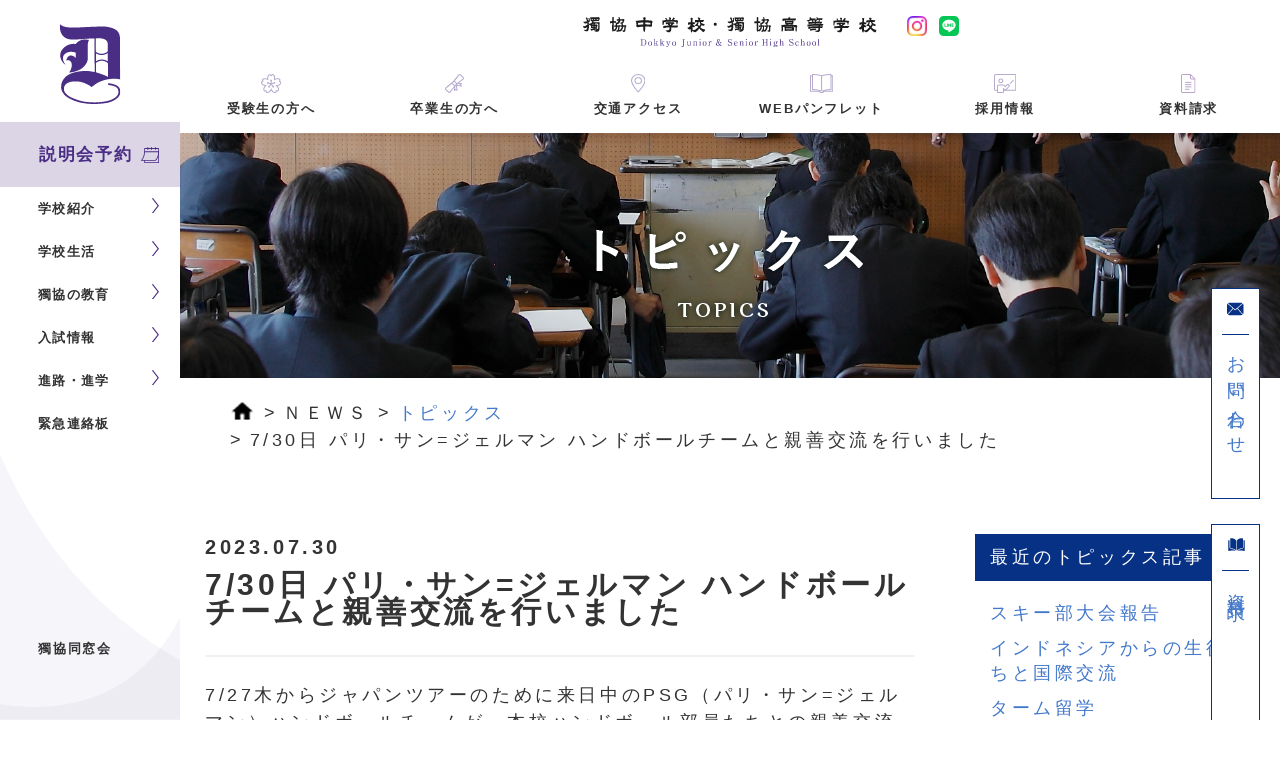

--- FILE ---
content_type: text/html; charset=UTF-8
request_url: https://www.dokkyo.ed.jp/topics/16914.html
body_size: 9448
content:
<!doctype html>
<html>

<head>
    <meta charset="utf-8">
    <meta name="viewport" content="width=device-width, initial-scale=1.0">
    <!-- <meta name="viewport" content="width=1980, user-scalable=no"> -->
    <title>  7/30日 パリ・サン=ジェルマン ハンドボールチームと親善交流を行いました | 獨協中学・高等学校</title>
    <meta name="description" content="東京都文京区の関口台に位置する獨協中学・獨協高校のホームページ。最寄り駅は護国寺駅、江戸川橋駅、雑司が谷駅、目白駅。" />
    <meta property="og:site_name" content="  7/30日 パリ・サン=ジェルマン ハンドボールチームと親善交流を行いました | 獨協中学・高等学校">
    <meta property="og:title" content="  7/30日 パリ・サン=ジェルマン ハンドボールチームと親善交流を行いました | 獨協中学・高等学校">
    <meta property="og:description" content="東京都文京区の関口台に位置する獨協中学・獨協高校のホームページ。最寄り駅は護国寺駅、江戸川橋駅、雑司が谷駅、目白駅。">
    <meta property="og:type" content="website">
    <meta property="og:url" content="https://www.dokkyo.ed.jp/">
    <meta property="og:image" content="https://www.dokkyo.ed.jp/wp/wp-content/themes/dokkyo_v2.0/img/ogp.png">

    <link rel="shortcut icon" href="https://www.dokkyo.ed.jp/wp/wp-content/themes/dokkyo_v2.0/img/favicon.svg">
    <link rel="apple-touch-icon" href="https://www.dokkyo.ed.jp/wp/wp-content/themes/dokkyo_v2.0/img/apple-touch-icon.png" />
    <link href="https://www.dokkyo.ed.jp/wp/wp-content/themes/dokkyo_v2.0/css/common/css/reset.css?20220712" rel="stylesheet" type="text/css">
    <link href="https://www.dokkyo.ed.jp/wp/wp-content/themes/dokkyo_v2.0/css/common/css/base.css?202407" rel="stylesheet" type="text/css">
    <link rel="preconnect" href="https://fonts.googleapis.com">
    <link rel="preconnect" href="https://fonts.gstatic.com" crossorigin>
    <link href="https://fonts.googleapis.com/css2?family=Cormorant:wght@500&Zen+Old+Mincho:wght@400&display=swapdisplay=swap" rel="stylesheet">
    <link rel="stylesheet" href="https://unpkg.com/simplebar@latest/dist/simplebar.css" />
    <script src="//code.jquery.com/jquery-latest.js"></script>
    <script src="https://www.dokkyo.ed.jp/wp/wp-content/themes/dokkyo_v2.0/js/common/js/common.js?20240430"></script><script src="https://www.dokkyo.ed.jp/wp/wp-content/themes/dokkyo_v2.0/js/common/js/drawer.min.js"></script><script src="https://www.dokkyo.ed.jp/wp/wp-content/themes/dokkyo_v2.0/js/common/js/iscroll.min.js"></script><script src="https://www.dokkyo.ed.jp/wp/wp-content/themes/dokkyo_v2.0/js/common/js/jquery.bxslider.js"></script><script src="https://www.dokkyo.ed.jp/wp/wp-content/themes/dokkyo_v2.0/js/common/js/modal-multi.js"></script><link href="https://www.dokkyo.ed.jp/wp/wp-content/themes/dokkyo_v2.0/css/common/css/drawer.css" rel="stylesheet" type="text/css"><link href="https://www.dokkyo.ed.jp/wp/wp-content/themes/dokkyo_v2.0/css/common/css/jquery.bxslider.css" rel="stylesheet" type="text/css"><link href="https://www.dokkyo.ed.jp/wp/wp-content/themes/dokkyo_v2.0/css/common/css/modal-multi.css" rel="stylesheet" type="text/css"><script src="https://www.dokkyo.ed.jp/wp/wp-content/themes/dokkyo_v2.0/js/common/js/accordion.js"></script><link href="https://www.dokkyo.ed.jp/wp/wp-content/themes/dokkyo_v2.0/css/topics/css/style.css" rel="stylesheet" type="text/css">        <script>
        var directory_uri = 'https://www.dokkyo.ed.jp/wp/wp-content/themes/dokkyo_v2.0';
    </script>
    <link rel='dns-prefetch' href='//cdn.jsdelivr.net' />
<link rel='dns-prefetch' href='//s.w.org' />
<link rel='stylesheet' id='wpdm-bootstrap-css'  href='https://www.dokkyo.ed.jp/wp/wp-content/plugins/download-manager/bootstrap/css/bootstrap.css?ver=4.7.3' type='text/css' media='all' />
<link rel='stylesheet' id='font-awesome-css'  href='https://www.dokkyo.ed.jp/wp/wp-content/plugins/download-manager/font-awesome/css/font-awesome.min.css?ver=4.7.3' type='text/css' media='all' />
<link rel='stylesheet' id='wpdm-front-css'  href='https://www.dokkyo.ed.jp/wp/wp-content/plugins/download-manager/css/front.css?ver=4.7.3' type='text/css' media='all' />
<link rel='https://api.w.org/' href='https://www.dokkyo.ed.jp/wp-json/' />
<link rel="EditURI" type="application/rsd+xml" title="RSD" href="https://www.dokkyo.ed.jp/wp/xmlrpc.php?rsd" />
<link rel="wlwmanifest" type="application/wlwmanifest+xml" href="https://www.dokkyo.ed.jp/wp/wp-includes/wlwmanifest.xml" /> 
<link rel='prev' title='8/5土10:30～11:00放映 BSテレ東「THE名門校」に本校が登場！' href='https://www.dokkyo.ed.jp/topics/16909.html' />
<link rel='next' title='英語ディベート部と高校２年生有志がタイの高校生とオンライン交流を行いました' href='https://www.dokkyo.ed.jp/topics/16927.html' />
<link rel="canonical" href="https://www.dokkyo.ed.jp/topics/16914.html" />
<link rel='shortlink' href='https://www.dokkyo.ed.jp/?p=16914' />
<link rel="alternate" type="application/json+oembed" href="https://www.dokkyo.ed.jp/wp-json/oembed/1.0/embed?url=https%3A%2F%2Fwww.dokkyo.ed.jp%2Ftopics%2F16914.html" />
<link rel="alternate" type="text/xml+oembed" href="https://www.dokkyo.ed.jp/wp-json/oembed/1.0/embed?url=https%3A%2F%2Fwww.dokkyo.ed.jp%2Ftopics%2F16914.html&#038;format=xml" />

    <!--ページ内リンク-->
    <script type="text/javascript">
        $(function() {
            $('a[href^=#]').click(function() {
                var speed = 500;
                var href = $(this).attr("href");
                var target = $(href == "#" || href == "" ? 'html' : href);
                var logo = $('#logo').outerHeight();
                var position = target.offset().top - logo;
                $("html, body").animate({
                    scrollTop: position
                }, speed, "swing");
                return false;
            });
        });
    </script>
    <script>
        $(document).ready(function() {
            $('.drawer').drawer();
        });
    </script>
    <script>
        $(document).ready(function() {
            
        });
    </script>

    <!--iOS用スクロールバー対策-->
    <script src="https://unpkg.com/simplebar@latest/dist/simplebar.min.js"></script>
        <noscript>
            <style>
            /**
            * Reinstate scrolling for non-JS clients
            */
                .simplebar-content-wrapper {
                    scrollbar-width: auto;
                    -ms-overflow-style: auto;
                }
                .simplebar-content-wrapper::-webkit-scrollbar,
                .simplebar-hide-scrollbar::-webkit-scrollbar {
                    display: initial;
                    width: initial;
                    height: initial;
                }
            </style>
        </noscript>

    <!-- Google Tag Manager -->
    <script>
        (function(w, d, s, l, i) {
            w[l] = w[l] || [];
            w[l].push({
                'gtm.start': new Date().getTime(),
                event: 'gtm.js'
            });
            var f = d.getElementsByTagName(s)[0],
                j = d.createElement(s),
                dl = l != 'dataLayer' ? '&l=' + l : '';
            j.async = true;
            j.src =
                'https://www.googletagmanager.com/gtm.js?id=' + i + dl;
            f.parentNode.insertBefore(j, f);
        })(window, document, 'script', 'dataLayer', 'GTM-PZMPC6B');
    </script>
    <!-- End Google Tag Manager -->
</head>

<body id="topics" >

    <!-- Google Tag Manager (noscript) -->
    <noscript><iframe src="https://www.googletagmanager.com/ns.html?id=GTM-PZMPC6B" height="0" width="0" style="display:none;visibility:hidden"></iframe></noscript>
    <!-- End Google Tag Manager (noscript) -->

    
    <aside class="l-sidebar">
        <div class="l-sidebar__inner">
            <a href="/" class="dlogo">
                <img src="https://www.dokkyo.ed.jp/wp/wp-content/themes/dokkyo_v2.0/img/common/dlogo.svg">
            </a>
            <a href="/admissions/briefing_list" class="l-sidebar__reservation">
                <p>説明会予約<img src="https://www.dokkyo.ed.jp/wp/wp-content/themes/dokkyo_v2.0/img/common/reservation.svg"><img src="https://www.dokkyo.ed.jp/wp/wp-content/themes/dokkyo_v2.0/img/common/reservation-w.svg"></p>
            </a>
            <nav class="l-sidebar__nav">

                <ul class="l-sidebar__list">
                    <li class="-parent">
                        <a href="/school_introduction/welcome" class="l-sidebar__list__second">学校紹介</a>
                        <ul class="l-sidebar__sublist">
                            <li><a href="/school_introduction/welcome">校長挨拶</a></li>
                            <li><a href="/school_introduction/history">沿革</a></li>
                            <li><a href="/school_introduction/facility">施設</a></li>
                            <li><a href="/school_introduction/about">校歌/校旗/校章・制服</a></li>
                        </ul>
                    </li>
                    <li class="-parent">
                        <a href="/school_life/event" class="l-sidebar__list__second">学校生活</a>
                        <ul class="l-sidebar__sublist">
                            <li><a href="/school_life/event">年間行事</a></li>
                            <li><a href="/school_life/committe_club">部活動／委員会</a></li>
                            <li><a href="/school_life/time_schedule">1日のタイムスケジュール</a></li>
                            <li><a href="/school_life/safety">安全への取り組み</a></li>
                            <li><a href="/school_life/emergency_responce">緊急時の対応</a></li>
                        </ul>
                    </li>
                    <li class="-parent">
                        <a href="/education/educational_policy" class="l-sidebar__list__second">獨協の教育</a>
                        <ul class="l-sidebar__sublist">
                            <li><a href="/education/educational_policy">教育方針</a></li>
                            <li><a href="/education/learning_content">学習内容</a></li>
                            <li><a href="/education/environment">環境教育</a></li>
                            <li><a href="/education/global">グローバル教育</a></li>
                        </ul>
                    </li>
                    <li class="-parent">
                        <a href="/admissions" class="l-sidebar__list__second">入試情報</a>
                        <ul class="l-sidebar__sublist">
                            <li><a href="/admissions">入試情報TOP</a></li>
                            <li><a href="/admissions/briefing_list">学校説明会／公開行事</a></li>
                            <li><a href="/admissions/student_recruitment">生徒募集要項</a></li>
                            <li><a href="/admissions/filing_status">入試出願状況</a></li>
                            <li><a href="/admissions/entrance_exam_result">前年度入試結果／問題と解答</a></li>
                            <li><a href="/admissions/returnee">海外帰国児童の選抜</a></li>
                            <li><a href="/admissions/faq">入試Ｑ＆Ａ</a></li>
                        </ul>
                    </li>
                    <li class="-parent">
                        <a href="/future_course/support" class="l-sidebar__list__second">進路・進学</a>
                        <ul class="l-sidebar__sublist">
                            <li><a href="/future_course/support">サポート体制</a></li>
                            <li><a href="/future_course/results">合格実績</a></li>
                            <li><a href="/future_course/experience">職場訪問＆大学見学</a></li>
                            <li><a href="/future_course/ob">卒業生座談会</a></li>
                        </ul>
                    </li>
                    <li ><a href="/emergency/">緊急連絡板</a></li>

                </ul>
            </nav>

            <div class="l-sidebar__bottom">
                <a href="/alumni" class="l-sidebar__alumni">
                    獨協同窓会
                </a>

            </div>
        </div>
    </aside>
    <main>
        <header>
            <div class="header__color">

                <h1><a href="/">
                        <img src="https://www.dokkyo.ed.jp/wp/wp-content/themes/dokkyo_v2.0/img/common/logo.svg" class="pc">
                        <img src="https://www.dokkyo.ed.jp/wp/wp-content/themes/dokkyo_v2.0/img/common/logo-footer.svg" class="sp">
                    </a>
                    <div class="sns">
                        <a href="https://www.instagram.com/dokkyo_chukou?igsh=MTJ1bjFsOHJhMW9pMQ%3D%3D&utm_source=qr" target="_blank"><img src="https://www.dokkyo.ed.jp/wp/wp-content/themes/dokkyo_v2.0/img/common/iglogo.png" class="iglogo"></a>
                        <a href="https://liff.line.me/1645278921-kWRPP32q/311lbvhg?openQrModal=true" target="_blank"><img src="https://www.dokkyo.ed.jp/wp/wp-content/themes/dokkyo_v2.0/img/common/linelogo.svg" class="linelogo"></a>
                    </div>
                </h1>

                    <button type="button" class="header__hamburger">
                    <div class="header__hamburger__barwrapper">
                        <span></span>
                        <span></span>
                        <span></span>
                    </div>
                    <p>MENU</p>
                </button>
                <nav id="headder__nav">                
                    <div class="headder__container">
                        <ul class="header__mainmenu">
                            <li>
                                <a href="/admissions">
                                    <img src="https://www.dokkyo.ed.jp/wp/wp-content/themes/dokkyo_v2.0/img/common/gnav1.svg" class="icon-default">
                                    <img src="https://www.dokkyo.ed.jp/wp/wp-content/themes/dokkyo_v2.0/img/common/gnav1-w.svg" class="icon-hover">
                                    <h2>受験生の方へ</h2>
                                </a>
                            </li>
                            <!-- <li>
                    <a href="/school_info">
                        <img src="https://www.dokkyo.ed.jp/wp/wp-content/themes/dokkyo_v2.0/img/common/gnav2.svg" class="icon-default">
                        <img src="https://www.dokkyo.ed.jp/wp/wp-content/themes/dokkyo_v2.0/img/common/gnav2-w.svg" class="icon-hover">
                        <h2>在校生・保護者の方へ</h2>
                    </a>
                </li> -->
                            <li>
                                <a href="/graduate_info">
                                    <img src="https://www.dokkyo.ed.jp/wp/wp-content/themes/dokkyo_v2.0/img/common/gnav3.svg" class="icon-default">
                                    <img src="https://www.dokkyo.ed.jp/wp/wp-content/themes/dokkyo_v2.0/img/common/gnav3-w.svg" class="icon-hover">
                                    <h2>卒業生の方へ</h2>
                                </a>
                            </li>
                            <li>
                                <a href="/#access">
                                    <img src="https://www.dokkyo.ed.jp/wp/wp-content/themes/dokkyo_v2.0/img/common/gnav4.svg" class="icon-default">
                                    <img src="https://www.dokkyo.ed.jp/wp/wp-content/themes/dokkyo_v2.0/img/common/gnav4-w.svg" class="icon-hover">
                                    <h2>交通アクセス</h2>
                                </a>
                            </li>
                            <li>
                                <a href="https://www.dokkyo.ed.jp/wp/wp-content/themes/dokkyo_v2.0/digital_pamphlet/#page=1?2026" target="_blank" rel="noopener noreferrer">
                                    <img src="https://www.dokkyo.ed.jp/wp/wp-content/themes/dokkyo_v2.0/img/common/gnav5.svg" class="icon-default">
                                    <img src="https://www.dokkyo.ed.jp/wp/wp-content/themes/dokkyo_v2.0/img/common/gnav5-w.svg" class="icon-hover">
                                    <h2>WEBパンフレット</h2>
                                </a>
                            </li>
                            <li>
                                <a href="/recruit_teachers">
                                    <img src="https://www.dokkyo.ed.jp/wp/wp-content/themes/dokkyo_v2.0/img/common/gnav6.svg" class="icon-default">
                                    <img src="https://www.dokkyo.ed.jp/wp/wp-content/themes/dokkyo_v2.0/img/common/gnav6-w.svg" class="icon-hover">
                                    <h2>採用情報</h2>
                                </a>
                            </li>
                            <li>
                                <a href="/document_request">
                                    <img src="https://www.dokkyo.ed.jp/wp/wp-content/themes/dokkyo_v2.0/img/common/gnav7.svg" class="icon-default">
                                    <img src="https://www.dokkyo.ed.jp/wp/wp-content/themes/dokkyo_v2.0/img/common/gnav7-w.svg" class="icon-hover">
                                    <h2>資料請求</h2>
                                </a>
                            </li>
                        </ul>
                        <div class="header__lower-menu">
                            <ul>
                                <li>
                                    <div class="header__lower-menu__second --parent">
                                        学校紹介
                                    </div>
                                    <ul class="header__lower-menu__sublist">
                                        <li><a href="/school_introduction/welcome">校長挨拶</a></li>
                                        <li><a href="/school_introduction/history">沿革</a></li>
                                        <li><a href="/school_introduction/facility">施設</a></li>
                                        <li><a href="/school_introduction/about">校歌/校旗/校章・制服</a></li>
                                    </ul>
                                </li>
                                <li>
                                    <div class="header__lower-menu__second --parent">
                                        学校生活
                                    </div>
                                    <ul class="header__lower-menu__sublist">
                                        <li><a href="/school_life/event">年間行事</a></li>
                                        <li><a href="/school_life/committe_club">部活動／委員会</a></li>
                                        <li><a href="/school_life/time_schedule">1日のタイムスケジュール</a></li>
                                        <li><a href="/school_life/safety">安全への取り組み</a></li>
                                        <li><a href="/school_life/safety">緊急時の対応</a></li>
                                    </ul>
                                </li>
                                <li>
                                    <div class="header__lower-menu__second --parent">
                                        獨協の教育
                                    </div>
                                    <ul class="header__lower-menu__sublist">
                                        <li><a href="/education/educational_policy">教育方針</a></li>
                                        <li><a href="/education/learning_content">学習内容</a></li>
                                        <li><a href="/education/environment">環境教育</a></li>
                                        <li><a href="/education/global">グローバル教育</a></li>
                                    </ul>
                                </li>

                                <li>
                                    <div class="header__lower-menu__second --parent">
                                        入試情報
                                    </div>
                                    <ul class="header__lower-menu__sublist">
                                        <li><a href="/admissions">入試情報TOP</a></li>
                                        <li><a href="/admissions/briefing_list">学校説明会／公開行事</a></li>
                                        <li><a href="/admissions/student_recruitment">生徒募集要項</a></li>
                                        <li><a href="/admissions/filing_status">入試出願状況</a></li>
                                        <li><a href="/admissions/entrance_exam_result">前年度入試結果／問題と解答</a></li>
                                        <li><a href="/admissions/returnee">海外帰国児童の選抜</a></li>
                                        <li><a href="/admissions/faq">入試Ｑ＆Ａ</a></li>
                                    </ul>
                                </li>
                                <li>
                                    <div class="header__lower-menu__second --parent">
                                        進路・進学
                                    </div>
                                    <ul class="header__lower-menu__sublist">
                                        <li><a href="/future_course/support">サポート体制</a></li>
                                        <li><a href="/future_course/results">合格実績</a></li>
                                        <li><a href="/future_course/experience">職場体験＆大学見学</a></li>
                                        <li><a href="/future_course/ob">卒業生座談会</a></li>

                                    </ul>
                                </li>
                                <li class=" header__lower-menu__second  header__lower-menu__second__emergency"><a href="/emergency/">緊急連絡板</a></li>
                                <li class="header__lower-menu__second"><a href="/alumni">獨協同窓会</a></li>
                            </ul>

                            <div class="sns-menu">
                                <a href="https://www.instagram.com/dokkyo_chukou?igsh=MTJ1bjFsOHJhMW9pMQ%3D%3D&utm_source=qr" target="_blank"><img src="https://www.dokkyo.ed.jp/wp/wp-content/themes/dokkyo_v2.0/img/common/iglogo.png" class="iglogo"></a>
                                <a href="https://liff.line.me/1645278921-kWRPP32q/311lbvhg?openQrModal=true" target="_blank"><img src="https://www.dokkyo.ed.jp/wp/wp-content/themes/dokkyo_v2.0/img/common/linelogo.svg" class="linelogo"></a>
                            </div>

                        </div>
                    </div>
            </div>
            </nav>

            </div>

        </header>
<article>

<ul class="action_btn pc">
<a href="https://www.dokkyo.ed.jp/contact/"><li>
<img src="https://www.dokkyo.ed.jp/wp/wp-content/themes/dokkyo_v2.0/img/common/img/icon_bl_mail.png">
<div>お問い合わせ</div>
</li></a>
<a href="https://www.dokkyo.ed.jp/document_request"><li>
<img src="https://www.dokkyo.ed.jp/wp/wp-content/themes/dokkyo_v2.0/img/common/img/icon_bl_book.png">
<div>資料請求</div>
</li></a>
</ul>

<div id="logo">
<a href="https://www.dokkyo.ed.jp/"><img src="https://www.dokkyo.ed.jp/wp/wp-content/themes/dokkyo_v2.0/img/common/img/logo.png" alt="ロゴ"></a>
<ul class="sp">
<li>
<a href="https://www.dokkyo.ed.jp/contact/"><img src="https://www.dokkyo.ed.jp/wp/wp-content/themes/dokkyo_v2.0/img/common/img/icon_bl_mail.png">お問い合わせ</a>
</li>
<li>
<a href="https://www.dokkyo.ed.jp/document_request"><img src="https://www.dokkyo.ed.jp/wp/wp-content/themes/dokkyo_v2.0/img/common/img/icon_bl_book.png">資料請求</a>
</li>
</ul>
</div>

<div id="top_img">トピックス</div>

<div id="pan">
<ul>
<li><a href="https://www.dokkyo.ed.jp/"><img src="https://www.dokkyo.ed.jp/wp/wp-content/themes/dokkyo_v2.0/img/common/img/icon_home.png"></a></li>
<li>ＮＥＷＳ</li>
<li><a href="https://www.dokkyo.ed.jp/topics/">トピックス</a></li>
<li>7/30日 パリ・サン=ジェルマン ハンドボールチームと親善交流を行いました </li>
</ul>
</div>


<section id="content" class="single">
<div class="wd840">
<div class="article">
<div class="art_title">
  <h3>2023.07.30</h3>
  <h2>7/30日 パリ・サン=ジェルマン ハンドボールチームと親善交流を行いました</h2>
</div>
<div class="art_txt">
    <p>7/27木からジャパンツアーのために来日中のPSG（パリ・サン=ジェルマン）ハンドボールチームが、本校ハンドボール部員たちとの親善交流のため、7/30日に本校を訪れました。</p>
<p>これはPSGジャパンツアー2023の一環として行われた、ハンドボールをプレーする子どもたちとの親善交流イベントで、PSGハンドボールジャパンツアー2023実行委員会とフューチャー イノベーション フォーラムによる共催で開催されました。</p>
<p>当日は、在日フランス商工会議所の協力の下、フランスに関する講義も行われ、生徒たちはフランスの国や文化について学んだあと、世界最高峰のクラブチームの一つであるPSGの選手たちとの交流を楽しみました。</p>
<p>生徒たちは世界トップレベルの選手たちのプレーを間近に見ることができただけでなく、直接指導を受ける貴重な経験を得ることができました。</p>
<p>最後にPSGの選手から生徒に向けて、「ずっとハンドボールを愛し続けてほしい。そしてこの中から、日本代表選手や、ヨーロッパで活躍する選手が出てきてくれることを楽しみにしている」という言葉をかけていただきました。</p>
<p>その言葉を胸に、生徒たちが一層ハンドボールを愛し、ハンドボーラーとして、そして人間として大きく成長していってくれることを期待したいと思います。</p>
<p>PSGの選手・スタッフをはじめ、本イベントの開催のためにご尽力いただいた皆さまに、あらためて感謝申し上げます。本当にありがとうございました。</p>
<p>&nbsp;</p>
<p>PSGハンドボールジャパンツアー2023の詳細につきましては、公式サイトでご確認ください。</p>
<p><a href="https://psg.zeekstar.tokyo/">https://psg.zeekstar.tokyo/</a></p>
<p><img class="alignnone size-medium wp-image-16915" src="https://www.dokkyo.ed.jp/wp/wp-content/uploads/2023/07/PSG-300x198.jpeg" alt="" width="300" height="198" srcset="https://www.dokkyo.ed.jp/wp/wp-content/uploads/2023/07/PSG-300x198.jpeg 300w, https://www.dokkyo.ed.jp/wp/wp-content/uploads/2023/07/PSG-768x506.jpeg 768w, https://www.dokkyo.ed.jp/wp/wp-content/uploads/2023/07/PSG.jpeg 944w" sizes="(max-width: 300px) 100vw, 300px" /></p>
<p><img class="alignnone size-medium wp-image-16916" src="https://www.dokkyo.ed.jp/wp/wp-content/uploads/2023/07/f03f51d0a77e74e45cdbadfed1bb62d7-300x199.png" alt="" width="300" height="199" srcset="https://www.dokkyo.ed.jp/wp/wp-content/uploads/2023/07/f03f51d0a77e74e45cdbadfed1bb62d7-300x199.png 300w, https://www.dokkyo.ed.jp/wp/wp-content/uploads/2023/07/f03f51d0a77e74e45cdbadfed1bb62d7.png 639w" sizes="(max-width: 300px) 100vw, 300px" /><img class="alignnone size-medium wp-image-16917" src="https://www.dokkyo.ed.jp/wp/wp-content/uploads/2023/07/78fbfb07cddcfb0ca92f0254244f6267-300x178.png" alt="" width="300" height="178" srcset="https://www.dokkyo.ed.jp/wp/wp-content/uploads/2023/07/78fbfb07cddcfb0ca92f0254244f6267-300x178.png 300w, https://www.dokkyo.ed.jp/wp/wp-content/uploads/2023/07/78fbfb07cddcfb0ca92f0254244f6267.png 708w" sizes="(max-width: 300px) 100vw, 300px" /><img class="alignnone size-medium wp-image-16918" src="https://www.dokkyo.ed.jp/wp/wp-content/uploads/2023/07/140e99b1c79302f38d766a49254e0f3e-300x172.png" alt="" width="300" height="172" srcset="https://www.dokkyo.ed.jp/wp/wp-content/uploads/2023/07/140e99b1c79302f38d766a49254e0f3e-300x172.png 300w, https://www.dokkyo.ed.jp/wp/wp-content/uploads/2023/07/140e99b1c79302f38d766a49254e0f3e.png 738w" sizes="(max-width: 300px) 100vw, 300px" /><img class="alignnone size-medium wp-image-16919" src="https://www.dokkyo.ed.jp/wp/wp-content/uploads/2023/07/f041b9916c8f1c406836670eecb8b9b0-300x172.png" alt="" width="300" height="172" srcset="https://www.dokkyo.ed.jp/wp/wp-content/uploads/2023/07/f041b9916c8f1c406836670eecb8b9b0-300x172.png 300w, https://www.dokkyo.ed.jp/wp/wp-content/uploads/2023/07/f041b9916c8f1c406836670eecb8b9b0.png 734w" sizes="(max-width: 300px) 100vw, 300px" /></p>
<p><img class="alignnone size-medium wp-image-16920" src="https://www.dokkyo.ed.jp/wp/wp-content/uploads/2023/07/a0507ec007c5cc038c442f47e90465fe-300x223.png" alt="" width="300" height="223" srcset="https://www.dokkyo.ed.jp/wp/wp-content/uploads/2023/07/a0507ec007c5cc038c442f47e90465fe-300x223.png 300w, https://www.dokkyo.ed.jp/wp/wp-content/uploads/2023/07/a0507ec007c5cc038c442f47e90465fe.png 500w" sizes="(max-width: 300px) 100vw, 300px" /><img class="alignnone size-medium wp-image-16921" src="https://www.dokkyo.ed.jp/wp/wp-content/uploads/2023/07/94d9de3e20e227c7d0796b3bfd4e3d96-300x218.png" alt="" width="300" height="218" srcset="https://www.dokkyo.ed.jp/wp/wp-content/uploads/2023/07/94d9de3e20e227c7d0796b3bfd4e3d96-300x218.png 300w, https://www.dokkyo.ed.jp/wp/wp-content/uploads/2023/07/94d9de3e20e227c7d0796b3bfd4e3d96.png 576w" sizes="(max-width: 300px) 100vw, 300px" /></p>
<p><img class="alignnone size-medium wp-image-16922" src="https://www.dokkyo.ed.jp/wp/wp-content/uploads/2023/07/3d71223b12ae4dc082a021a9c247b360-300x175.png" alt="" width="300" height="175" srcset="https://www.dokkyo.ed.jp/wp/wp-content/uploads/2023/07/3d71223b12ae4dc082a021a9c247b360-300x175.png 300w, https://www.dokkyo.ed.jp/wp/wp-content/uploads/2023/07/3d71223b12ae4dc082a021a9c247b360.png 675w" sizes="(max-width: 300px) 100vw, 300px" /><img class="alignnone size-medium wp-image-16923" src="https://www.dokkyo.ed.jp/wp/wp-content/uploads/2023/07/c71fd1c25d33d8a0d8d40f5c6dc8dcaa-300x177.png" alt="" width="300" height="177" srcset="https://www.dokkyo.ed.jp/wp/wp-content/uploads/2023/07/c71fd1c25d33d8a0d8d40f5c6dc8dcaa-300x177.png 300w, https://www.dokkyo.ed.jp/wp/wp-content/uploads/2023/07/c71fd1c25d33d8a0d8d40f5c6dc8dcaa.png 711w" sizes="(max-width: 300px) 100vw, 300px" /></p>
<p>&nbsp;</p>
<p>&nbsp;</p>
<p>&nbsp;</p>
<p>&nbsp;</p>

</div>

  <ul class="pageLink">
          <li class="back"><a href="https://www.dokkyo.ed.jp/topics/16909.html" rel="prev">前の記事へ</a></li>
          <li class="back_archive"><a href="https://www.dokkyo.ed.jp/topics/">記事一覧へ</a></li>
          <li class="next"><a href="https://www.dokkyo.ed.jp/topics/16927.html" rel="next">次の記事へ</a></li>
      </ul>




</div>
<div class="side_bar">


  
  <dl class="recently">
  <dt>最近のトピックス記事</dt>
          <dd><a href="https://www.dokkyo.ed.jp/topics/18754.html">スキー部大会報告</a></dd>
        <dd><a href="https://www.dokkyo.ed.jp/topics/18743.html">インドネシアからの生徒たちと国際交流</a></dd>
        <dd><a href="https://www.dokkyo.ed.jp/topics/18740.html">ターム留学</a></dd>
        <dd><a href="https://www.dokkyo.ed.jp/topics/18724.html">部活動 英語ディベート部</a></dd>
        <dd><a href="https://www.dokkyo.ed.jp/topics/18713.html">3学期始業式</a></dd>
        </dl>

  
  <dl class="archive">
  <dt>アーカイブ</dt>
  	<dd><a href='https://www.dokkyo.ed.jp/date/2026/01?post_type=topics'>2026年1月</a>&nbsp;(5)</dd>
	<dd><a href='https://www.dokkyo.ed.jp/date/2025/12?post_type=topics'>2025年12月</a>&nbsp;(1)</dd>
	<dd><a href='https://www.dokkyo.ed.jp/date/2025/11?post_type=topics'>2025年11月</a>&nbsp;(5)</dd>
	<dd><a href='https://www.dokkyo.ed.jp/date/2025/10?post_type=topics'>2025年10月</a>&nbsp;(5)</dd>
	<dd><a href='https://www.dokkyo.ed.jp/date/2025/09?post_type=topics'>2025年9月</a>&nbsp;(7)</dd>
	<dd><a href='https://www.dokkyo.ed.jp/date/2025/08?post_type=topics'>2025年8月</a>&nbsp;(3)</dd>
	<dd><a href='https://www.dokkyo.ed.jp/date/2025/07?post_type=topics'>2025年7月</a>&nbsp;(10)</dd>
	<dd><a href='https://www.dokkyo.ed.jp/date/2025/06?post_type=topics'>2025年6月</a>&nbsp;(5)</dd>
	<dd><a href='https://www.dokkyo.ed.jp/date/2025/05?post_type=topics'>2025年5月</a>&nbsp;(11)</dd>
	<dd><a href='https://www.dokkyo.ed.jp/date/2025/04?post_type=topics'>2025年4月</a>&nbsp;(4)</dd>
	<dd><a href='https://www.dokkyo.ed.jp/date/2025/03?post_type=topics'>2025年3月</a>&nbsp;(7)</dd>
	<dd><a href='https://www.dokkyo.ed.jp/date/2025/02?post_type=topics'>2025年2月</a>&nbsp;(1)</dd>
	<dd><a href='https://www.dokkyo.ed.jp/date/2025/01?post_type=topics'>2025年1月</a>&nbsp;(2)</dd>
	<dd><a href='https://www.dokkyo.ed.jp/date/2024/12?post_type=topics'>2024年12月</a>&nbsp;(14)</dd>
	<dd><a href='https://www.dokkyo.ed.jp/date/2024/11?post_type=topics'>2024年11月</a>&nbsp;(8)</dd>
	<dd><a href='https://www.dokkyo.ed.jp/date/2024/10?post_type=topics'>2024年10月</a>&nbsp;(3)</dd>
	<dd><a href='https://www.dokkyo.ed.jp/date/2024/09?post_type=topics'>2024年9月</a>&nbsp;(3)</dd>
	<dd><a href='https://www.dokkyo.ed.jp/date/2024/08?post_type=topics'>2024年8月</a>&nbsp;(11)</dd>
	<dd><a href='https://www.dokkyo.ed.jp/date/2024/07?post_type=topics'>2024年7月</a>&nbsp;(11)</dd>
	<dd><a href='https://www.dokkyo.ed.jp/date/2024/06?post_type=topics'>2024年6月</a>&nbsp;(4)</dd>
	<dd><a href='https://www.dokkyo.ed.jp/date/2024/05?post_type=topics'>2024年5月</a>&nbsp;(3)</dd>
	<dd><a href='https://www.dokkyo.ed.jp/date/2024/04?post_type=topics'>2024年4月</a>&nbsp;(2)</dd>
	<dd><a href='https://www.dokkyo.ed.jp/date/2024/03?post_type=topics'>2024年3月</a>&nbsp;(3)</dd>
	<dd><a href='https://www.dokkyo.ed.jp/date/2024/02?post_type=topics'>2024年2月</a>&nbsp;(1)</dd>
	<dd><a href='https://www.dokkyo.ed.jp/date/2024/01?post_type=topics'>2024年1月</a>&nbsp;(3)</dd>
	<dd><a href='https://www.dokkyo.ed.jp/date/2023/12?post_type=topics'>2023年12月</a>&nbsp;(3)</dd>
	<dd><a href='https://www.dokkyo.ed.jp/date/2023/11?post_type=topics'>2023年11月</a>&nbsp;(4)</dd>
	<dd><a href='https://www.dokkyo.ed.jp/date/2023/10?post_type=topics'>2023年10月</a>&nbsp;(1)</dd>
	<dd><a href='https://www.dokkyo.ed.jp/date/2023/09?post_type=topics'>2023年9月</a>&nbsp;(5)</dd>
	<dd><a href='https://www.dokkyo.ed.jp/date/2023/08?post_type=topics'>2023年8月</a>&nbsp;(6)</dd>
	<dd><a href='https://www.dokkyo.ed.jp/date/2023/07?post_type=topics'>2023年7月</a>&nbsp;(4)</dd>
	<dd><a href='https://www.dokkyo.ed.jp/date/2023/06?post_type=topics'>2023年6月</a>&nbsp;(5)</dd>
	<dd><a href='https://www.dokkyo.ed.jp/date/2023/05?post_type=topics'>2023年5月</a>&nbsp;(3)</dd>
	<dd><a href='https://www.dokkyo.ed.jp/date/2023/04?post_type=topics'>2023年4月</a>&nbsp;(1)</dd>
	<dd><a href='https://www.dokkyo.ed.jp/date/2023/03?post_type=topics'>2023年3月</a>&nbsp;(1)</dd>
	<dd><a href='https://www.dokkyo.ed.jp/date/2023/02?post_type=topics'>2023年2月</a>&nbsp;(1)</dd>
	<dd><a href='https://www.dokkyo.ed.jp/date/2023/01?post_type=topics'>2023年1月</a>&nbsp;(1)</dd>
	<dd><a href='https://www.dokkyo.ed.jp/date/2022/12?post_type=topics'>2022年12月</a>&nbsp;(6)</dd>
	<dd><a href='https://www.dokkyo.ed.jp/date/2022/11?post_type=topics'>2022年11月</a>&nbsp;(9)</dd>
	<dd><a href='https://www.dokkyo.ed.jp/date/2022/10?post_type=topics'>2022年10月</a>&nbsp;(4)</dd>
	<dd><a href='https://www.dokkyo.ed.jp/date/2022/09?post_type=topics'>2022年9月</a>&nbsp;(4)</dd>
	<dd><a href='https://www.dokkyo.ed.jp/date/2022/08?post_type=topics'>2022年8月</a>&nbsp;(5)</dd>
	<dd><a href='https://www.dokkyo.ed.jp/date/2022/07?post_type=topics'>2022年7月</a>&nbsp;(2)</dd>
	<dd><a href='https://www.dokkyo.ed.jp/date/2022/06?post_type=topics'>2022年6月</a>&nbsp;(4)</dd>
	<dd><a href='https://www.dokkyo.ed.jp/date/2022/05?post_type=topics'>2022年5月</a>&nbsp;(5)</dd>
	<dd><a href='https://www.dokkyo.ed.jp/date/2022/04?post_type=topics'>2022年4月</a>&nbsp;(8)</dd>
	<dd><a href='https://www.dokkyo.ed.jp/date/2022/03?post_type=topics'>2022年3月</a>&nbsp;(12)</dd>
	<dd><a href='https://www.dokkyo.ed.jp/date/2022/02?post_type=topics'>2022年2月</a>&nbsp;(2)</dd>
	<dd><a href='https://www.dokkyo.ed.jp/date/2022/01?post_type=topics'>2022年1月</a>&nbsp;(3)</dd>
	<dd><a href='https://www.dokkyo.ed.jp/date/2021/12?post_type=topics'>2021年12月</a>&nbsp;(13)</dd>
	<dd><a href='https://www.dokkyo.ed.jp/date/2021/11?post_type=topics'>2021年11月</a>&nbsp;(6)</dd>
	<dd><a href='https://www.dokkyo.ed.jp/date/2021/10?post_type=topics'>2021年10月</a>&nbsp;(4)</dd>
	<dd><a href='https://www.dokkyo.ed.jp/date/2021/09?post_type=topics'>2021年9月</a>&nbsp;(3)</dd>
	<dd><a href='https://www.dokkyo.ed.jp/date/2021/08?post_type=topics'>2021年8月</a>&nbsp;(3)</dd>
	<dd><a href='https://www.dokkyo.ed.jp/date/2021/07?post_type=topics'>2021年7月</a>&nbsp;(9)</dd>
	<dd><a href='https://www.dokkyo.ed.jp/date/2021/06?post_type=topics'>2021年6月</a>&nbsp;(4)</dd>
	<dd><a href='https://www.dokkyo.ed.jp/date/2021/05?post_type=topics'>2021年5月</a>&nbsp;(7)</dd>
	<dd><a href='https://www.dokkyo.ed.jp/date/2021/04?post_type=topics'>2021年4月</a>&nbsp;(3)</dd>
	<dd><a href='https://www.dokkyo.ed.jp/date/2021/03?post_type=topics'>2021年3月</a>&nbsp;(7)</dd>
	<dd><a href='https://www.dokkyo.ed.jp/date/2021/02?post_type=topics'>2021年2月</a>&nbsp;(2)</dd>
	<dd><a href='https://www.dokkyo.ed.jp/date/2021/01?post_type=topics'>2021年1月</a>&nbsp;(2)</dd>
	<dd><a href='https://www.dokkyo.ed.jp/date/2020/12?post_type=topics'>2020年12月</a>&nbsp;(5)</dd>
	<dd><a href='https://www.dokkyo.ed.jp/date/2020/11?post_type=topics'>2020年11月</a>&nbsp;(7)</dd>
	<dd><a href='https://www.dokkyo.ed.jp/date/2020/10?post_type=topics'>2020年10月</a>&nbsp;(1)</dd>
	<dd><a href='https://www.dokkyo.ed.jp/date/2020/09?post_type=topics'>2020年9月</a>&nbsp;(3)</dd>
	<dd><a href='https://www.dokkyo.ed.jp/date/2020/08?post_type=topics'>2020年8月</a>&nbsp;(2)</dd>
	<dd><a href='https://www.dokkyo.ed.jp/date/2020/06?post_type=topics'>2020年6月</a>&nbsp;(3)</dd>
	<dd><a href='https://www.dokkyo.ed.jp/date/2020/05?post_type=topics'>2020年5月</a>&nbsp;(1)</dd>
	<dd><a href='https://www.dokkyo.ed.jp/date/2020/04?post_type=topics'>2020年4月</a>&nbsp;(1)</dd>
	<dd><a href='https://www.dokkyo.ed.jp/date/2020/03?post_type=topics'>2020年3月</a>&nbsp;(3)</dd>
	<dd><a href='https://www.dokkyo.ed.jp/date/2020/02?post_type=topics'>2020年2月</a>&nbsp;(1)</dd>
	<dd><a href='https://www.dokkyo.ed.jp/date/2020/01?post_type=topics'>2020年1月</a>&nbsp;(1)</dd>
	<dd><a href='https://www.dokkyo.ed.jp/date/2019/11?post_type=topics'>2019年11月</a>&nbsp;(4)</dd>
	<dd><a href='https://www.dokkyo.ed.jp/date/2019/10?post_type=topics'>2019年10月</a>&nbsp;(3)</dd>
	<dd><a href='https://www.dokkyo.ed.jp/date/2019/09?post_type=topics'>2019年9月</a>&nbsp;(6)</dd>
	<dd><a href='https://www.dokkyo.ed.jp/date/2019/06?post_type=topics'>2019年6月</a>&nbsp;(3)</dd>
	<dd><a href='https://www.dokkyo.ed.jp/date/2019/05?post_type=topics'>2019年5月</a>&nbsp;(2)</dd>
	<dd><a href='https://www.dokkyo.ed.jp/date/2019/04?post_type=topics'>2019年4月</a>&nbsp;(2)</dd>
	<dd><a href='https://www.dokkyo.ed.jp/date/2019/03?post_type=topics'>2019年3月</a>&nbsp;(6)</dd>
	<dd><a href='https://www.dokkyo.ed.jp/date/2019/02?post_type=topics'>2019年2月</a>&nbsp;(5)</dd>
	<dd><a href='https://www.dokkyo.ed.jp/date/2019/01?post_type=topics'>2019年1月</a>&nbsp;(1)</dd>
	<dd><a href='https://www.dokkyo.ed.jp/date/2018/11?post_type=topics'>2018年11月</a>&nbsp;(3)</dd>
	<dd><a href='https://www.dokkyo.ed.jp/date/2018/10?post_type=topics'>2018年10月</a>&nbsp;(1)</dd>
	<dd><a href='https://www.dokkyo.ed.jp/date/2018/09?post_type=topics'>2018年9月</a>&nbsp;(9)</dd>
	<dd><a href='https://www.dokkyo.ed.jp/date/2018/07?post_type=topics'>2018年7月</a>&nbsp;(3)</dd>
	<dd><a href='https://www.dokkyo.ed.jp/date/2018/06?post_type=topics'>2018年6月</a>&nbsp;(2)</dd>
	<dd><a href='https://www.dokkyo.ed.jp/date/2018/05?post_type=topics'>2018年5月</a>&nbsp;(5)</dd>
	<dd><a href='https://www.dokkyo.ed.jp/date/2018/04?post_type=topics'>2018年4月</a>&nbsp;(4)</dd>
	<dd><a href='https://www.dokkyo.ed.jp/date/2018/03?post_type=topics'>2018年3月</a>&nbsp;(2)</dd>
	<dd><a href='https://www.dokkyo.ed.jp/date/2018/01?post_type=topics'>2018年1月</a>&nbsp;(1)</dd>
	<dd><a href='https://www.dokkyo.ed.jp/date/2017/12?post_type=topics'>2017年12月</a>&nbsp;(3)</dd>
	<dd><a href='https://www.dokkyo.ed.jp/date/2017/11?post_type=topics'>2017年11月</a>&nbsp;(1)</dd>
	<dd><a href='https://www.dokkyo.ed.jp/date/2017/10?post_type=topics'>2017年10月</a>&nbsp;(1)</dd>
	<dd><a href='https://www.dokkyo.ed.jp/date/2017/09?post_type=topics'>2017年9月</a>&nbsp;(8)</dd>
	<dd><a href='https://www.dokkyo.ed.jp/date/2017/07?post_type=topics'>2017年7月</a>&nbsp;(3)</dd>
	<dd><a href='https://www.dokkyo.ed.jp/date/2017/06?post_type=topics'>2017年6月</a>&nbsp;(1)</dd>
	<dd><a href='https://www.dokkyo.ed.jp/date/2017/05?post_type=topics'>2017年5月</a>&nbsp;(5)</dd>
	<dd><a href='https://www.dokkyo.ed.jp/date/2017/04?post_type=topics'>2017年4月</a>&nbsp;(1)</dd>
	<dd><a href='https://www.dokkyo.ed.jp/date/2017/03?post_type=topics'>2017年3月</a>&nbsp;(1)</dd>
	<dd><a href='https://www.dokkyo.ed.jp/date/2016/11?post_type=topics'>2016年11月</a>&nbsp;(2)</dd>
	<dd><a href='https://www.dokkyo.ed.jp/date/2016/10?post_type=topics'>2016年10月</a>&nbsp;(1)</dd>
	<dd><a href='https://www.dokkyo.ed.jp/date/2016/09?post_type=topics'>2016年9月</a>&nbsp;(8)</dd>
	<dd><a href='https://www.dokkyo.ed.jp/date/2016/06?post_type=topics'>2016年6月</a>&nbsp;(4)</dd>
	<dd><a href='https://www.dokkyo.ed.jp/date/2016/05?post_type=topics'>2016年5月</a>&nbsp;(5)</dd>
	<dd><a href='https://www.dokkyo.ed.jp/date/2016/04?post_type=topics'>2016年4月</a>&nbsp;(6)</dd>
	<dd><a href='https://www.dokkyo.ed.jp/date/2016/03?post_type=topics'>2016年3月</a>&nbsp;(4)</dd>
	<dd><a href='https://www.dokkyo.ed.jp/date/2016/02?post_type=topics'>2016年2月</a>&nbsp;(5)</dd>
	<dd><a href='https://www.dokkyo.ed.jp/date/2015/09?post_type=topics'>2015年9月</a>&nbsp;(5)</dd>
	<dd><a href='https://www.dokkyo.ed.jp/date/2015/08?post_type=topics'>2015年8月</a>&nbsp;(2)</dd>
	<dd><a href='https://www.dokkyo.ed.jp/date/2015/06?post_type=topics'>2015年6月</a>&nbsp;(2)</dd>
	<dd><a href='https://www.dokkyo.ed.jp/date/2015/05?post_type=topics'>2015年5月</a>&nbsp;(5)</dd>
	<dd><a href='https://www.dokkyo.ed.jp/date/2015/04?post_type=topics'>2015年4月</a>&nbsp;(1)</dd>
	<dd><a href='https://www.dokkyo.ed.jp/date/2014/10?post_type=topics'>2014年10月</a>&nbsp;(1)</dd>
	<dd><a href='https://www.dokkyo.ed.jp/date/2014/09?post_type=topics'>2014年9月</a>&nbsp;(2)</dd>
	<dd><a href='https://www.dokkyo.ed.jp/date/2014/04?post_type=topics'>2014年4月</a>&nbsp;(3)</dd>
	<dd><a href='https://www.dokkyo.ed.jp/date/2014/03?post_type=topics'>2014年3月</a>&nbsp;(2)</dd>
	<dd><a href='https://www.dokkyo.ed.jp/date/2014/02?post_type=topics'>2014年2月</a>&nbsp;(3)</dd>
	<dd><a href='https://www.dokkyo.ed.jp/date/2014/01?post_type=topics'>2014年1月</a>&nbsp;(1)</dd>
	<dd><a href='https://www.dokkyo.ed.jp/date/2013/12?post_type=topics'>2013年12月</a>&nbsp;(1)</dd>
	<dd><a href='https://www.dokkyo.ed.jp/date/2013/11?post_type=topics'>2013年11月</a>&nbsp;(2)</dd>
	<dd><a href='https://www.dokkyo.ed.jp/date/2013/10?post_type=topics'>2013年10月</a>&nbsp;(7)</dd>
	<dd><a href='https://www.dokkyo.ed.jp/date/2013/09?post_type=topics'>2013年9月</a>&nbsp;(8)</dd>
	<dd><a href='https://www.dokkyo.ed.jp/date/2013/07?post_type=topics'>2013年7月</a>&nbsp;(1)</dd>
	<dd><a href='https://www.dokkyo.ed.jp/date/2013/04?post_type=topics'>2013年4月</a>&nbsp;(2)</dd>
  </dl>
</div>
</div>
</section>


<footer>
    <div class="ft_icon">
        <img src="https://www.dokkyo.ed.jp/wp/wp-content/themes/dokkyo_v2.0/img/common/logo-footer.svg" alt="logo" class="fl_l">
        <span>
            <a href="https://www.instagram.com/dokkyo_chukou?igsh=MTJ1bjFsOHJhMW9pMQ%3D%3D&utm_source=qr" target="_blank"><img src="https://www.dokkyo.ed.jp/wp/wp-content/themes/dokkyo_v2.0/img/common/iglogo.png" class="iglogo"></a>
            <a href="https://liff.line.me/1645278921-kWRPP32q/311lbvhg?openQrModal=true" target="_blank"><img src="https://www.dokkyo.ed.jp/wp/wp-content/themes/dokkyo_v2.0/img/common/linelogo.svg" class="linelogo"></a>
        </span>
    </div>

    <div class="footer__right">
        <nav class="ft_nav">
            <ul>
                <li><a href="https://www.dokkyo.ed.jp/sitemap">サイトマップ</a></li>
                <li class="ft_nav__border"></li>
                <li><a href="https://www.dokkyo.ed.jp/privacypolicy">プライバシーポリシー</a></li>
                <li class="ft_nav__border"></li>
                <li><a href="https://www.dokkyo.ed.jp/wp/wp-content/themes/dokkyo_v2.0/pdf/zaimu.pdf?202407" target="_blank">財務状況について</a></li>
            </ul>
        </nav>
        <p class="fl_r">© 2013 Dokkyo Junior & Senior High School</p>
    </div>
    <section class="footer__sp-reservation">
        <a href="/admissions/briefing_list">
            <p>説明会予約<img src="https://www.dokkyo.ed.jp/wp/wp-content/themes/dokkyo_v2.0/img/common/reservation.svg"></p>
        </a>
    </section>
</footer>
</main>
</div><!--wrap end-->
<script type='text/javascript'>
/* <![CDATA[ */
var SlimStatParams = {"ajaxurl":"https:\/\/www.dokkyo.ed.jp\/wp\/wp-admin\/admin-ajax.php","extensions_to_track":"pdf,doc,xls,zip","outbound_classes_rel_href_to_not_track":"noslimstat,ab-item","ci":"YTozOntzOjEyOiJjb250ZW50X3R5cGUiO3M6MTA6ImNwdDp0b3BpY3MiO3M6MTA6ImNvbnRlbnRfaWQiO2k6MTY5MTQ7czo2OiJhdXRob3IiO3M6MTI6ImRva2t5b21hc3RlciI7fQ==.dfa6b94d74e2e93d0a1de064fb4e1b6b"};
/* ]]> */
</script>
<script type='text/javascript' src='https://cdn.jsdelivr.net/wp/wp-slimstat/tags/4.6.3/wp-slimstat.min.js'></script>
<script type='text/javascript' src='https://www.dokkyo.ed.jp/wp/wp-includes/js/wp-embed.min.js?ver=4.7.3'></script>
<!-- <script src="https://cdn.jsdelivr.net/npm/swiper@11/swiper-bundle.min.js"></script> -->
<script src="https://cdn.jsdelivr.net/npm/swiper@8/swiper-bundle.min.js"></script>
<script src="https://www.dokkyo.ed.jp/wp/wp-content/themes/dokkyo_v2.0/js/common/js/swiper.js"></script>
</body>
</html>


--- FILE ---
content_type: text/css
request_url: https://www.dokkyo.ed.jp/wp/wp-content/themes/dokkyo_v2.0/css/topics/css/style.css
body_size: 1161
content:
@charset "utf-8";
/* CSS Document */

li{list-style: none;}

#top_img{background: url(../../../img/topics/img/topimage_10.png) no-repeat bottom;}

.sub_menu ul a {width:40%;}

.news {margin: 0 auto;padding: 0;}
label {display: block;margin: 0 0 2px 0;padding :25px 30px;line-height: 1;background :#fff;cursor :pointer;}
label:hover{background :#bfeaff;}
input {display: none;}
.news ul {margin: 0;padding: 0;background :#f4f4f4;list-style: none;}
.news li {max-height: 0;overflow-y: hidden;text-align:right;}
.news li p,.news li a{width: 88%;display: inline-block;text-align: left;}
.news li p:first-child {
  margin-top: 50px;
}
.news li p:last-child{
  margin-bottom:  50px
}
.news li a{padding: 0 0 35px;}
.news li p a{padding: 0; width: auto;}
.news li img{max-width: 400px;padding: 10px 25px 15px 0;vertical-align: top;}

#menu_bar01:checked ~ #links01 li,
#menu_bar02:checked ~ #links02 li,
#menu_bar03:checked ~ #links03 li,
#menu_bar04:checked ~ #links04 li,
#menu_bar05:checked ~ #links05 li,
#menu_bar06:checked ~ #links06 li,
#menu_bar07:checked ~ #links07 li,
#menu_bar08:checked ~ #links08 li,
#menu_bar09:checked ~ #links09 li,
#menu_bar10:checked ~ #links10 li {
max-height:100%;opacity: 1;background :#fff;border-bottom: 1px solid #ccc;padding: 0 15% 0 0}

.tag_all,
.tag_senior,
.tag_junior{margin-right: 25px;width: 68px;}
.tag_school{margin-right: 25px;width: 90px;}

@media screen and (max-width: 640px) {
section img{width: 100%; height: auto;}
label{font-size:15px;padding:18px 30px;line-height:1.8;}
.sub_menu ul a{width:46% !important;}
.sub_menu ul a li{padding:25px 10px !important; font-size:20px !important;}
#sec01{padding:30px 0 80px 0;}
.news li p, .news li a{font-size: 1.5rem;}
}




/*----------------------------------

	topics_detail
	
------------------------------------*/
section.single{ background-color: transparent;}
div:after {content: ""; clear: both; display: block;}
#content{margin-top:80px;}
.article{width:710px; float:left;}
.art_title{margin:0 0 10px; border-bottom: 2px solid #f2f2f2; padding-bottom:30px;}
/*.art_title:after {position: absolute;height: 3px;width: 150px;background: #063185;content: "";bottom: 142px;left: 289px;}*/
.art_title h2{font-size:30px; margin-top:10px;}
.art_title h3{font-size:20px;}
.art_txt{margin:25px 0 0;}
.art_txt a{word-break: break-all;}

.side_bar{float:right;width:280px;}
.side_bar dd{padding-left:15px;margin-bottom:10px;line-height: 25px;}
.side_bar dd a:hover{opacity:0.6;}

.recently,.archive{margin-bottom:38px;}
.recently dt,.archive dt{color:#fff;background-color:#063185; padding: 10px 15px;margin-bottom:20px;}

.pageLink{margin: 45px 0 0; position: relative;}
.pageLink li{margin-bottom:20px;}
.pageLink .back{float:left;}
.pageLink .next{float:right;}
.pageLink .back a, .pageLink .next a, .pageLink .back_archive a{border-radius:20px 20px;padding:10px 20px; color:#fff;}
.pageLink .back a{background: #4378ca;}
.pageLink .next a{background: #a279a9;}
.pageLink .back_archive{ position: absolute; left: 0; right: 0; margin: auto; width: 148px;}
.pageLink .back_archive a{background: #063185;}
.pageLink a:hover{opacity:0.6;}



@media screen and (max-width: 640px) {
.article{width:100%; float:none;}
.side_bar{float:none;width:100%;}
.pageLink li{margin-bottom:50px;}
.pageLink{margin: 15px 0 0;}
}




--- FILE ---
content_type: image/svg+xml
request_url: https://www.dokkyo.ed.jp/wp/wp-content/themes/dokkyo_v2.0/img/common/reservation-w.svg
body_size: 1056
content:
<svg xmlns="http://www.w3.org/2000/svg" width="21.657" height="19" viewBox="0 0 21.657 19"><g transform="translate(70.5 79.5)"><path d="M156.8,77.214H140a.5.5,0,0,1-.5-.5V74.143a.5.5,0,0,1,1,0v2.071h15.8V64.357H140a.5.5,0,0,1-.5-.5V60a.5.5,0,0,1,.5-.5h16.8a.5.5,0,0,1,.5.5V76.714A.5.5,0,0,1,156.8,77.214ZM140.5,63.357h15.8V60.5H140.5Z" transform="translate(-206.143 -137.714)" fill="#fff"/><path d="M0,3.071a.5.5,0,0,1-.5-.5V0A.5.5,0,0,1,0-.5.5.5,0,0,1,.5,0V2.571A.5.5,0,0,1,0,3.071Z" transform="translate(-62.243 -79)" fill="#fff"/><path d="M0,3.071a.5.5,0,0,1-.5-.5V0A.5.5,0,0,1,0-.5.5.5,0,0,1,.5,0V2.571A.5.5,0,0,1,0,3.071Z" transform="translate(-53.2 -79)" fill="#fff"/><path d="M0,3.071a.5.5,0,0,1-.5-.5V0A.5.5,0,0,1,0-.5.5.5,0,0,1,.5,0V2.571A.5.5,0,0,1,0,3.071Z" transform="translate(-57.743 -79)" fill="#fff"/><path d="M36.8,190.786H20a.5.5,0,0,1-.32-.884,9.475,9.475,0,0,0,1.84-2.4,15.115,15.115,0,0,0,1.837-7.5.5.5,0,0,1,1,0,16.088,16.088,0,0,1-1.994,8.043,12.265,12.265,0,0,1-1.2,1.743H36.606A10.162,10.162,0,0,0,38.32,187.5a15.115,15.115,0,0,0,1.837-7.5.5.5,0,0,1,1,0,16.088,16.088,0,0,1-1.994,8.043,10.184,10.184,0,0,1-2.043,2.627A.5.5,0,0,1,36.8,190.786Z" transform="translate(-90 -253.857)" fill="#fff"/></g></svg>

--- FILE ---
content_type: image/svg+xml
request_url: https://www.dokkyo.ed.jp/wp/wp-content/themes/dokkyo_v2.0/img/common/reservation.svg
body_size: 1071
content:
<svg xmlns="http://www.w3.org/2000/svg" width="21.657" height="19" viewBox="0 0 21.657 19"><g transform="translate(70.5 79.5)"><path d="M156.8,77.214H140a.5.5,0,0,1-.5-.5V74.143a.5.5,0,0,1,1,0v2.071h15.8V64.357H140a.5.5,0,0,1-.5-.5V60a.5.5,0,0,1,.5-.5h16.8a.5.5,0,0,1,.5.5V76.714A.5.5,0,0,1,156.8,77.214ZM140.5,63.357h15.8V60.5H140.5Z" transform="translate(-206.143 -137.714)" fill="#4a2d84"/><path d="M0,3.071a.5.5,0,0,1-.5-.5V0A.5.5,0,0,1,0-.5.5.5,0,0,1,.5,0V2.571A.5.5,0,0,1,0,3.071Z" transform="translate(-62.243 -79)" fill="#4a2d84"/><path d="M0,3.071a.5.5,0,0,1-.5-.5V0A.5.5,0,0,1,0-.5.5.5,0,0,1,.5,0V2.571A.5.5,0,0,1,0,3.071Z" transform="translate(-53.2 -79)" fill="#4a2d84"/><path d="M0,3.071a.5.5,0,0,1-.5-.5V0A.5.5,0,0,1,0-.5.5.5,0,0,1,.5,0V2.571A.5.5,0,0,1,0,3.071Z" transform="translate(-57.743 -79)" fill="#4a2d84"/><path d="M36.8,190.786H20a.5.5,0,0,1-.32-.884,9.475,9.475,0,0,0,1.84-2.4,15.115,15.115,0,0,0,1.837-7.5.5.5,0,0,1,1,0,16.088,16.088,0,0,1-1.994,8.043,12.265,12.265,0,0,1-1.2,1.743H36.606A10.162,10.162,0,0,0,38.32,187.5a15.115,15.115,0,0,0,1.837-7.5.5.5,0,0,1,1,0,16.088,16.088,0,0,1-1.994,8.043,10.184,10.184,0,0,1-2.043,2.627A.5.5,0,0,1,36.8,190.786Z" transform="translate(-90 -253.857)" fill="#4a2d84"/></g></svg>

--- FILE ---
content_type: image/svg+xml
request_url: https://www.dokkyo.ed.jp/wp/wp-content/themes/dokkyo_v2.0/img/common/gnav3-w.svg
body_size: 1386
content:
<svg xmlns="http://www.w3.org/2000/svg" width="18.991" height="19" viewBox="0 0 18.991 19"><g transform="translate(-722.5 -101.5)" opacity="0.4"><path d="M4.3,19a1.451,1.451,0,0,1-.988-.424L3.3,18.561.4,15.66a1.5,1.5,0,0,1-.388-1.211,1.469,1.469,0,0,1,.614-.964A51.58,51.58,0,0,0,13.486.629,1.486,1.486,0,0,1,14.673,0a1.5,1.5,0,0,1,1,.407l.025.024,2.879,2.88.016.02a1.516,1.516,0,0,1,.39,1.184,1.508,1.508,0,0,1-.616.99,49.44,49.44,0,0,0-4.787,3.737l2.835-.284.121.054a.557.557,0,0,1,.306.344l.045.159-.058.154a.681.681,0,0,1-.046.1l-.018.029-.654.981.677,1.014.012.024a.535.535,0,0,1-.231.716l-.106.053-.2,0-4.413-.735.733,4.4a.537.537,0,0,1-.433.6l-.041.007h-.041a.545.545,0,0,1-.277-.078l-.025-.016-.984-.655-1,.665-.023.012a.624.624,0,0,1-.172.062l-.2.041L9.21,16.77a.559.559,0,0,1-.2-.239l-.054-.121.283-2.835A49.572,49.572,0,0,0,5.5,18.363,1.564,1.564,0,0,1,4.3,19ZM4,17.845A.519.519,0,0,0,4.3,18a.577.577,0,0,0,.374-.2A50.675,50.675,0,0,1,8.7,12.678l.555-.622L6.914,9.7a42.94,42.94,0,0,1-5.747,4.628A.484.484,0,0,0,1,14.6a.547.547,0,0,0,.158.4Zm6.378-5.588-.312,3.119.71-.474.635.423-.588-3.53-.261.27ZM11.8,10.821l3.529.588-.423-.634.474-.711-3.119.312-.192.184ZM7.64,9.011,9.912,11.3l.252-.26.378-.423,0,.044.122-.122-.044,0,.423-.378.264-.256L9.033,7.625C8.574,8.1,8.108,8.56,7.64,9.011ZM9.725,6.9l2.335,2.35.619-.553A50.565,50.565,0,0,1,17.8,4.678a.532.532,0,0,0,.19-.3.591.591,0,0,0-.16-.4L15,1.151A.531.531,0,0,0,14.673,1a.521.521,0,0,0-.346.17A40.408,40.408,0,0,1,9.725,6.9Z" transform="translate(722.5 101.5)" fill="#fff"/></g></svg>


--- FILE ---
content_type: application/x-javascript
request_url: https://www.dokkyo.ed.jp/wp/wp-content/themes/dokkyo_v2.0/js/common/js/common.js?20240430
body_size: 1748
content:
function viewportSet() {
  var wsw = window.screen.width;
  if (wsw < 639) {
    document.querySelector("meta[name='viewport']").setAttribute("content", "width=639, user-scalable=no");
  } else{
    document.querySelector("meta[name='viewport']").setAttribute("content", "width=device-width, initial-scale=1.0");
  }
  var ua = navigator.userAgent
  var isSmartPhone = ua.indexOf('iPhone') > -1 ||
      (ua.indexOf('Android') > -1 && ua.indexOf('Mobile') > -1)
  var isTablet = !isSmartPhone && (
      ua.indexOf('iPad') > -1 ||
      (ua.indexOf('Macintosh') > -1 && 'ontouchend' in document) ||
      ua.indexOf('Android') > -1
  )
  // タブレット端末でのみ最小幅を設定
  if (isTablet) {
    document.querySelector("meta[name='viewport']").setAttribute("content", "width=1199, user-scalable=no");
    // document.querySelector("meta[name='viewport']").setAttribute("content", "width=640px, user-scalable=no, target-densitydpi=device-dpi");
  }
}
window.addEventListener("DOMContentLoaded", viewportSet, false);
window.addEventListener("resize", viewportSet, false);
window.addEventListener("orientationchange", viewportSet, false);

$(document).ready(function () {
  let startPos = 0;
  let winScrollTop = 0;
  const Header = $('header');
  //const elem = $('.p-front__mv__overlay').innerHeight();
  const target = $('.p-front__mv__inner');
  $(window).on('scroll', function () {
    winScrollTop = $(this).scrollTop();
    if (winScrollTop >= startPos && winScrollTop > 100) {
      $('header').addClass('-withdraw');
    } else if(winScrollTop < 99){
      $('header').removeClass('-withdraw');
    } else {
      $('header').removeClass('-withdraw');
    }
    startPos = winScrollTop;
/*
    if (winScrollTop > elem) {
      target.css('opacity', '0');
    } else {
      target.css('opacity', '100%');
    }*/
  });
});

$(document).on('click','.header__hamburger', '.l-overlay', function() {
  $('.header__hamburger, .l-overlay').toggleClass('-open');
  $('header nav').fadeToggle();
});


$(function () {
  $('.info-tab-item').click(function() {
    var value = $(this).attr('data-filter');
    if (value == 'all') {
      $('.info-content-item').show('1000');
    } else {
      $('.info-content-item').not('.'+value).hide('1000');
      $('.info-content-item').filter('.'+value).show('1000');
    }

    $(document).on('click', '.info-tab-item', function () {
      $('.info-tab-item').removeClass('is_active');
      $(this).addClass('is_active');
    });
  });
});

$(document).on('click', '.header__lower-menu__second.--parent', function () {
  $(this).next('.header__lower-menu__sublist').slideToggle();
  $(this).toggleClass('-open');
});

$('a[href^="#"]').on('click', function() {
  // スクロールの速度
  var speed = 400;
  // アンカーの値取得
  var href= $(this).attr("href");
  // 移動先を取得
  var target = $(href == "#" || href == "" ? 'html' : href);
  // 移動先を数値で取得
  var position = target.offset().top - [your_header_height];
  // スムーススクロール
  $('body,html').animate({scrollTop:position}, speed, 'swing');
    return false;
});

$(function(){
  var state = false;
  var pos;
  $('.header__hamburger').on('click', function(){
    if (state == false) {
      pos = $(window).scrollTop();
      $('body').addClass('fixed').css({'top': -pos});
      state = true;
    } else {
      $('body').removeClass('fixed').css({'top': 0});
      window.scrollTo(0, pos);
      state = false;
    }
  });
});

//メニューの子要素表示時
function menuShowDelay (element, delayTime) {
  var sethover;
  var setleave;
  var setnexthover;
  var targetOn;
  var targetOff;
  var nowActive = -1;
  var hoverClass = '-open';
  var manuElement = element;
  var hoverTime = delayTime;
  manuElement.on({
    'mouseenter': function(){
      targetOn = $(this);
      if(nowActive === -1){
        sethover = setTimeout(function(){
          targetOn.addClass(hoverClass);
          nowActive = manuElement.index(targetOn);
        }, hoverTime);
      } else {
        if(targetOn.hasClass(hoverClass)){
          clearTimeout(setleave);
        } else {
          setnexthover = setTimeout( function(){
            manuElement.removeClass(hoverClass);
            targetOn.addClass(hoverClass);
            nowActive = manuElement.index(targetOn);
          }, hoverTime);
        }
      }
    },
    'mouseleave': function(){
      targetOff = $(this);
      clearTimeout(sethover);
      function mouseIsOverWorkaround(what){
        var temp = $(what).parent().find(":hover");
        return temp.length == 1 && temp[0] == what;
      }
      var parent= targetOff;
      if(mouseIsOverWorkaround(parent[0])){
        if(targetOff.hasClass(hoverClass)){
          clearTimeout(setnexthover);
        }
      } else {
        setleave = setTimeout(function(){
          targetOff.removeClass(hoverClass);
          nowActive = -1;
        }, hoverTime);
      }
    }
  });
}
$(function(){
  menuShowDelay($('.l-sidebar__list .-parent'), 250);
});


--- FILE ---
content_type: image/svg+xml
request_url: https://www.dokkyo.ed.jp/wp/wp-content/themes/dokkyo_v2.0/img/common/gnav5-w.svg
body_size: 1112
content:
<svg xmlns="http://www.w3.org/2000/svg" width="22.595" height="19" viewBox="0 0 22.595 19"><g transform="translate(-1576 33.999)" opacity="0.4"><path d="M12.077,19H10.531A1.348,1.348,0,0,1,9.2,17.836H.544A.544.544,0,0,1,0,17.314V1.822a.545.545,0,0,1,.544-.544H1.9V.561c0-.318.269-.541.656-.544.3-.011.6-.017.9-.017a24.568,24.568,0,0,1,7.253,1.094l.586.158.586-.158A24.568,24.568,0,0,1,19.137,0c.3,0,.6.006.9.017.388,0,.658.227.658.544v.715H22.05a.545.545,0,0,1,.544.544V17.292a.545.545,0,0,1-.544.544H13.411A1.348,1.348,0,0,1,12.077,19ZM1,16.836h9.185v.817a.347.347,0,0,0,.346.346h1.547a.347.347,0,0,0,.346-.346v-.817h9.171V2.277H19.7V1.007C19.511,1,19.323,1,19.137,1A23.567,23.567,0,0,0,12.17,2.052l-.017.005-.855.231-.872-.236A23.567,23.567,0,0,0,3.459,1c-.185,0-.373,0-.559.007V2.278H1Z" transform="translate(1576 -34)" fill="#fff"/><path d="M10.323,17.556l-.457-.217a16.5,16.5,0,0,0-7.255-1.331H1.8V1.634h1V15a17.513,17.513,0,0,1,7.474,1.425l.016.007.465.221Z" transform="translate(1576.104 -33.934)" fill="#fff"/><path d="M11.547,17.56l-.429-.9.481-.228A17.515,17.515,0,0,1,19.073,15V1.634h1V16.012h-.815A16.5,16.5,0,0,0,12,17.343Z" transform="translate(1576.626 -33.934)" fill="#fff"/><path d="M.5,14.851h-1V0h1Z" transform="translate(1587.182 -31.918)" fill="#fff"/></g></svg>


--- FILE ---
content_type: image/svg+xml
request_url: https://www.dokkyo.ed.jp/wp/wp-content/themes/dokkyo_v2.0/img/common/gnav4-w.svg
body_size: 493
content:
<svg xmlns="http://www.w3.org/2000/svg" width="13.544" height="19.276" viewBox="0 0 13.544 19.276"><g transform="translate(-1002.498 -101.5)" opacity="0.4"><path d="M6.772,19.276l-.383-.454C4.89,17.042,0,10.911,0,6.772a6.772,6.772,0,1,1,13.544,0c0,4.139-4.89,10.27-6.389,12.05ZM6.772,1A5.778,5.778,0,0,0,1,6.772c0,2.891,2.913,7.46,5.772,10.946,2.859-3.486,5.772-8.056,5.772-10.946A5.778,5.778,0,0,0,6.772,1Z" transform="translate(1002.498 101.5)" fill="#fff"/><path d="M3.011-.5A3.511,3.511,0,1,1-.5,3.011,3.515,3.515,0,0,1,3.011-.5Zm0,6.023A2.511,2.511,0,1,0,.5,3.011,2.514,2.514,0,0,0,3.011,5.523Z" transform="translate(1006.259 105.26)" fill="#fff"/></g></svg>


--- FILE ---
content_type: image/svg+xml
request_url: https://www.dokkyo.ed.jp/wp/wp-content/themes/dokkyo_v2.0/img/common/gnav5.svg
body_size: 1132
content:
<svg xmlns="http://www.w3.org/2000/svg" width="22.595" height="19" viewBox="0 0 22.595 19"><g transform="translate(-1576 33.999)" opacity="0.4"><path d="M12.077,19H10.531A1.348,1.348,0,0,1,9.2,17.836H.544A.544.544,0,0,1,0,17.314V1.822a.545.545,0,0,1,.544-.544H1.9V.561c0-.318.269-.541.656-.544.3-.011.6-.017.9-.017a24.568,24.568,0,0,1,7.253,1.094l.586.158.586-.158A24.568,24.568,0,0,1,19.137,0c.3,0,.6.006.9.017.388,0,.658.227.658.544v.715H22.05a.545.545,0,0,1,.544.544V17.292a.545.545,0,0,1-.544.544H13.411A1.348,1.348,0,0,1,12.077,19ZM1,16.836h9.185v.817a.347.347,0,0,0,.346.346h1.547a.347.347,0,0,0,.346-.346v-.817h9.171V2.277H19.7V1.007C19.511,1,19.323,1,19.137,1A23.567,23.567,0,0,0,12.17,2.052l-.017.005-.855.231-.872-.236A23.567,23.567,0,0,0,3.459,1c-.185,0-.373,0-.559.007V2.278H1Z" transform="translate(1576 -34)" fill="#4a2d84"/><path d="M10.323,17.556l-.457-.217a16.5,16.5,0,0,0-7.255-1.331H1.8V1.634h1V15a17.513,17.513,0,0,1,7.474,1.425l.016.007.465.221Z" transform="translate(1576.104 -33.934)" fill="#4a2d84"/><path d="M11.547,17.56l-.429-.9.481-.228A17.515,17.515,0,0,1,19.073,15V1.634h1V16.012h-.815A16.5,16.5,0,0,0,12,17.343Z" transform="translate(1576.626 -33.934)" fill="#4a2d84"/><path d="M.5,14.851h-1V0h1Z" transform="translate(1587.182 -31.918)" fill="#4a2d84"/></g></svg>

--- FILE ---
content_type: image/svg+xml
request_url: https://www.dokkyo.ed.jp/wp/wp-content/themes/dokkyo_v2.0/img/common/gnav6-w.svg
body_size: 1301
content:
<svg xmlns="http://www.w3.org/2000/svg" width="21.613" height="19" viewBox="0 0 21.613 19"><g transform="translate(-1584.766 41)" opacity="0.4"><path d="M6.175,7.789A2.394,2.394,0,1,1,8.569,5.395,2.4,2.4,0,0,1,6.175,7.789ZM6.175,4A1.394,1.394,0,1,0,7.569,5.395,1.4,1.4,0,0,0,6.175,4Z" transform="translate(1585.187 -39.551)" fill="#fff"/><path d="M20.042,16.71H9.47v-1H20.042a.578.578,0,0,0,.573-.583V1.583A.578.578,0,0,0,20.042,1H1.574A.578.578,0,0,0,1,1.583V15.127a.578.578,0,0,0,.573.583H3.327v1H1.574A1.58,1.58,0,0,1,0,15.127V1.583A1.58,1.58,0,0,1,1.574,0H20.042a1.58,1.58,0,0,1,1.573,1.583V15.127A1.58,1.58,0,0,1,20.042,16.71Z" transform="translate(1584.765 -41)" fill="#fff"/><path d="M13.385,7.864a1.446,1.446,0,0,1,.866.285l.024.018.638.6.019.022a1.492,1.492,0,0,1-.055,1.99l-3.26,3.5a.91.91,0,0,1-.642.289h-.028a.938.938,0,0,1-.574-.208l-.023-.019L9.6,13.684v2.408A.91.91,0,0,1,8.691,17h-5a.909.909,0,0,1-.908-.908V10.349A1.825,1.825,0,0,1,4.606,8.526H8.643a1.83,1.83,0,0,1,1.125.389h0c.052.043.214.193,1.058.984L12.28,8.34a1.507,1.507,0,0,1,1.074-.476Zm.251,1.075a.452.452,0,0,0-.251-.075h-.011a.512.512,0,0,0-.362.158l-2.139,2.291-.366-.342c-.5-.47-1.261-1.18-1.368-1.278a.826.826,0,0,0-.5-.167H4.606a.824.824,0,0,0-.823.823V16H8.6V11.466l2.343,2.07,3.2-3.441a.492.492,0,0,0,.035-.644Z" transform="translate(1584.765 -39)" fill="#fff"/><path d="M.366,4.076l-.732-.681L3.11-.341l.732.681Z" transform="translate(1600.112 -34.867)" fill="#fff"/></g></svg>


--- FILE ---
content_type: image/svg+xml
request_url: https://www.dokkyo.ed.jp/wp/wp-content/themes/dokkyo_v2.0/img/common/gnav7.svg
body_size: 735
content:
<svg xmlns="http://www.w3.org/2000/svg" width="14.463" height="19" viewBox="0 0 14.463 19"><g transform="translate(-1263.498 -112.5)" opacity="0.4"><path d="M12.81,19H1.653A1.655,1.655,0,0,1,0,17.347V1.653A1.655,1.655,0,0,1,1.653,0h7.81a.533.533,0,0,1,.379.158l4.463,4.463A.541.541,0,0,1,14.463,5V17.347A1.655,1.655,0,0,1,12.81,19ZM1.653,1A.654.654,0,0,0,1,1.653V17.347A.654.654,0,0,0,1.653,18H12.81a.654.654,0,0,0,.653-.653V5.463H10.579A1.581,1.581,0,0,1,9,3.884V1ZM10,1.73V3.884a.58.58,0,0,0,.579.579h2.154Z" transform="translate(1263.498 112.5)" fill="#521c88"/><path d="M6.3.5H0v-1H6.3Z" transform="translate(1267.579 120.884)" fill="#521c88"/><path d="M6.3.5H0v-1H6.3Z" transform="translate(1267.579 123.116)" fill="#521c88"/><path d="M6.3.5H0v-1H6.3Z" transform="translate(1267.579 125.347)" fill="#521c88"/><path d="M4.2.5H0v-1H4.2Z" transform="translate(1267.481 127.78)" fill="#521c88"/></g></svg>

--- FILE ---
content_type: image/svg+xml
request_url: https://www.dokkyo.ed.jp/wp/wp-content/themes/dokkyo_v2.0/img/common/logo.svg
body_size: 122067
content:
<svg xmlns="http://www.w3.org/2000/svg" width="431.692" height="44" viewBox="0 0 431.692 44"><g transform="translate(-847.149 -40)"><path d="M9.112,41.57H5.45v.42h.432a.824.824,0,0,1,.921.881v6.724a.824.824,0,0,1-.921.881H5.45v.409H9.226a4.386,4.386,0,0,0,4.722-4.721c0-3.063-1.85-4.594-4.836-4.594m.218,8.906H8.716a.819.819,0,0,1-.906-.881V42.87a.819.819,0,0,1,.906-.881H9.38c2.756,0,3.42,2.45,3.42,4.071,0,2.349-1.161,4.416-3.471,4.416m10.23-5.87a2.992,2.992,0,0,0-2.822,3.267,2.989,2.989,0,0,0,2.822,3.255,2.983,2.983,0,0,0,2.82-3.255,3,3,0,0,0-2.82-3.267m0,6.178c-1,0-1.738-1.227-1.738-2.911s.741-2.921,1.738-2.921c1.095,0,1.733,1.415,1.733,2.921s-.638,2.911-1.733,2.911m10.449-1.456L28.49,46.762l.536-.522a2.729,2.729,0,0,1,1.953-.984h.268v-.408H28.069v.408h.243c.279,0,.535.2.535.409a.442.442,0,0,1-.165.331l-1.85,1.8V41.339l-1.813.447.051.229c.382-.038.843.052.843.587v7.108c0,.523-.281.765-.64.765h-.3v.409h2.807v-.409c-.485,0-.944,0-.944-.765v-1.34l.982-.944,1.415,2.385a.533.533,0,0,1,.078.256c0,.408-.511.408-.663.408v.409h2.832v-.409c-.625,0-1.033-.421-1.467-1.148m9.068,0-1.518-2.566.536-.522a2.727,2.727,0,0,1,1.952-.984h.268v-.408H37.137v.408h.243c.28,0,.535.2.535.409A.442.442,0,0,1,37.75,46L35.9,47.8V41.339l-1.813.447.052.229c.384-.038.843.052.843.587v7.108c0,.523-.282.765-.64.765h-.305v.409h2.807v-.409c-.486,0-.944,0-.944-.765v-1.34l.983-.944L38.3,49.812a.558.558,0,0,1,.076.256c0,.408-.511.408-.663.408v.409h2.832v-.409c-.625,0-1.033-.421-1.468-1.148m7.984-4.071h.269c.371,0,.7.2.7.548a1.148,1.148,0,0,1-.052.268L46.6,49.519l-1.53-3.547a.889.889,0,0,1-.052-.256.513.513,0,0,1,.574-.459h.218v-.408H43v.408c.357,0,.765.013,1.239,1.1l1.888,4.363-.269.679c-.165.406-.446.739-.8.739a.429.429,0,0,1-.358-.179.869.869,0,0,0-.677-.358.638.638,0,0,0-.6.653c.013.713.766.713.906.713a2.067,2.067,0,0,0,1.9-1.4l2.143-5.346c.166-.421.561-.958,1.009-.958h.229v-.408H47.061Zm7.833-.651a2.991,2.991,0,0,0-2.82,3.267,2.849,2.849,0,1,0,5.639,0,3,3,0,0,0-2.819-3.267m0,6.178c-1,0-1.735-1.227-1.735-2.911s.74-2.921,1.735-2.921c1.1,0,1.735,1.415,1.735,2.921s-.637,2.911-1.735,2.911m12.09-8.794h.525a.818.818,0,0,1,.9.881v8.192c0,.765-.191,1.251-.764,1.251a.432.432,0,0,1-.471-.334c-.179-.558-.359-.674-.741-.674a.708.708,0,0,0-.728.742c0,.625.562.917,1.227.917a2.526,2.526,0,0,0,2.487-2.757V42.87a.819.819,0,0,1,.906-.881h.4v-.42h-3.74ZM79.3,49.711V44.606l-1.913.459.088.255a1.817,1.817,0,0,1,.46-.063c.255,0,.46.1.46.548v3.764a2.341,2.341,0,0,1-1.737,1.008c-.612,0-1.237-.445-1.237-1.5V44.606l-1.723.435.064.255a.887.887,0,0,1,.307-.039c.255,0,.445,0,.445.548v3.344a1.817,1.817,0,0,0,1.8,1.98,3.093,3.093,0,0,0,2.081-1.048v.8h1.787v-.409h-.244c-.37,0-.638-.256-.638-.765m8.967,0V46.7c0-1.327-.447-2.092-1.634-2.092a2.757,2.757,0,0,0-2.042,1.009V44.606l-1.876.472.052.242a1.231,1.231,0,0,1,.382-.05c.306,0,.524.2.524.612v3.829c0,.5-.269.765-.637.765H82.8v.409h2.656v-.409h-.23c-.358,0-.639-.242-.639-.765V46.163a2.156,2.156,0,0,1,1.647-1.009c1.085,0,1.11,1.341,1.11,1.622v2.934c0,.536-.293.765-.637.765h-.229v.409h2.666v-.409H88.9c-.4,0-.638-.294-.638-.765m4.768-6.9a.739.739,0,0,0,.739-.739.739.739,0,1,0-1.478,0,.732.732,0,0,0,.738.739m.447,6.9V44.606l-1.786.536.063.229a1.821,1.821,0,0,1,.421-.052c.281,0,.4.206.4.485v3.906c0,.765-.459.765-.842.765v.409h2.59v-.409c-.37,0-.843,0-.843-.765m6.137-5.105A2.991,2.991,0,0,0,96.8,47.873a2.849,2.849,0,1,0,5.641,0,3,3,0,0,0-2.822-3.267m0,6.178c-1,0-1.735-1.227-1.735-2.911s.74-2.921,1.735-2.921c1.1,0,1.735,1.415,1.735,2.921s-.638,2.911-1.735,2.911m9.58-6.178c-1,0-1.735.984-2.194,1.583V44.606l-2.028.587.077.269a2.286,2.286,0,0,1,.6-.127c.357,0,.446.292.446.547v3.829c0,.509-.281.765-.652.765h-.459v.409h3.127v-.409h-.473c-.37,0-.637-.256-.637-.765V47.145c0-.4.764-1.619,1.43-1.619a.547.547,0,0,1,.37.215.579.579,0,0,0,.5.269.658.658,0,0,0,.651-.676.7.7,0,0,0-.753-.728M123.8,50.437a2.086,2.086,0,0,1-1.4-.713,5.3,5.3,0,0,0,1.277-2.847c.077-.471.153-.637.33-.778a1,1,0,0,1,.613-.218h.522v-.421h-3.227v.421h.535c.485,0,.778.23.778.908a4.153,4.153,0,0,1-1.1,2.641,18.717,18.717,0,0,1-2.3-3.789c1.074-.6,2.413-1.366,2.413-2.565a1.83,1.83,0,0,0-2.03-1.737A2.015,2.015,0,0,0,118,43.279a6.032,6.032,0,0,0,.753,2.436c-1.316.792-2.539,1.571-2.539,2.962,0,1.415,1.275,2.45,3.074,2.45a3.931,3.931,0,0,0,2.386-.753,2.537,2.537,0,0,0,1.709.753,2.854,2.854,0,0,0,2.2-1.3l-.217-.243a2.18,2.18,0,0,1-1.557.855m-3.536-8.689a1.207,1.207,0,0,1,1.174,1.352c0,.956-.677,1.442-1.8,2.107a10.947,10.947,0,0,1-.663-2.171,1.3,1.3,0,0,1,1.288-1.288m-.5,8.829a2.339,2.339,0,0,1-2.45-2.246c0-1.1,1.071-1.81,1.634-2.194a18.02,18.02,0,0,0,2.425,3.944,2.869,2.869,0,0,1-1.609.5m18.815-4.567a9.693,9.693,0,0,0-1.25-.536c-1.672-.587-2.437-.983-2.437-2.042a1.629,1.629,0,0,1,1.746-1.684,3.207,3.207,0,0,1,2.783,1.977l.383-.153-.879-2.246a.882.882,0,0,1-.717.244,6.293,6.293,0,0,1-.765-.142,4.278,4.278,0,0,0-.905-.1,2.409,2.409,0,0,0-2.565,2.475c0,1.533,1.16,2.2,2.96,2.808,1.621.562,2.374.969,2.374,2.143a1.838,1.838,0,0,1-1.888,1.926,3.592,3.592,0,0,1-2.3-.943,4.536,4.536,0,0,1-1.007-1.327l-.485.229.944,2.463a2.311,2.311,0,0,1,1.021-.356,1.413,1.413,0,0,1,.523.127,4.428,4.428,0,0,0,1.365.256,2.708,2.708,0,0,0,2.77-2.757,2.483,2.483,0,0,0-1.673-2.361m7.488,4.567c-.919,0-2.245-.9-2.118-3.049h4.185c-.139-1.991-1.327-2.923-2.577-2.923-1.39,0-2.692,1.123-2.692,3.255,0,1.85,1,3.268,2.782,3.268a2.958,2.958,0,0,0,2.577-1.443l-.254-.255a2.445,2.445,0,0,1-1.9,1.147m-.472-5.625c.447,0,1.48.33,1.583,2.168h-3.191c.065-.459.32-2.168,1.608-2.168m10.844,4.759V46.7c0-1.327-.446-2.092-1.634-2.092a2.753,2.753,0,0,0-2.041,1.009V44.606l-1.876.472.051.242a1.232,1.232,0,0,1,.383-.05c.306,0,.523.2.523.612v3.829c0,.5-.268.765-.637.765h-.23v.409h2.653v-.409h-.229c-.356,0-.638-.242-.638-.765V46.163a2.153,2.153,0,0,1,1.647-1.009c1.084,0,1.108,1.341,1.108,1.622v2.934c0,.536-.292.765-.637.765h-.229v.409h2.666v-.409h-.244c-.395,0-.637-.294-.637-.765m4.769-6.9a.74.74,0,0,0,.74-.739.74.74,0,1,0-1.479,0,.732.732,0,0,0,.739.739m.446,6.9V44.606l-1.785.536.063.229a1.814,1.814,0,0,1,.421-.052c.28,0,.4.206.4.485v3.906c0,.765-.459.765-.842.765v.409h2.59v-.409c-.37,0-.842,0-.842-.765m6.137-5.105a2.993,2.993,0,0,0-2.82,3.267,2.85,2.85,0,1,0,5.641,0,3,3,0,0,0-2.821-3.267m0,6.178c-1,0-1.735-1.227-1.735-2.911s.74-2.921,1.735-2.921c1.1,0,1.735,1.415,1.735,2.921s-.638,2.911-1.735,2.911m9.582-6.178c-1,0-1.737.984-2.2,1.583V44.606l-2.03.587.078.269a2.308,2.308,0,0,1,.6-.127c.359,0,.449.292.449.547v3.829c0,.509-.282.765-.652.765h-.46v.409h3.127v-.409h-.473c-.37,0-.637-.256-.637-.765V47.145c0-.4.764-1.619,1.429-1.619a.548.548,0,0,1,.371.215.58.58,0,0,0,.5.269.658.658,0,0,0,.651-.676.7.7,0,0,0-.752-.728m11.875-2.616h.433a.824.824,0,0,1,.919.881v3.05h-4.083V42.87a.818.818,0,0,1,.905-.881h.435v-.42h-3.7v.42h.434a.818.818,0,0,1,.905.881v6.724a.818.818,0,0,1-.905.881h-.434v.409h3.7v-.409h-.435a.817.817,0,0,1-.905-.881V46.328h4.083v3.266a.83.83,0,0,1-.919.881h-.433v.409h3.713v-.409h-.447a.819.819,0,0,1-.9-.881V42.87a.812.812,0,0,1,.9-.881h.447v-.42h-3.713Zm8,7.721V44.606l-1.788.536.064.229a1.822,1.822,0,0,1,.421-.052c.28,0,.4.206.4.485v3.906c0,.765-.459.765-.841.765v.409h2.59v-.409c-.37,0-.841,0-.841-.765m-.449-6.9a.74.74,0,0,0,.741-.739.74.74,0,1,0-1.48,0,.733.733,0,0,0,.739.739m9.876,1.8a1.552,1.552,0,0,0-1.16.664,2.6,2.6,0,0,0-1.7-.664,2.383,2.383,0,0,0-2.437,2.22,2.024,2.024,0,0,0,.561,1.392,2.335,2.335,0,0,0,.727.561c-.5.178-1.237.446-1.237,1.1,0,.512.332.677.969.8-.574.153-1.582.435-1.582,1.173a.809.809,0,0,0,.421.691,6.868,6.868,0,0,0,4.965-.09,1.292,1.292,0,0,0,.688-1.032c0-1.455-2.413-1.493-2.922-1.493-1.3-.013-1.635-.1-1.635-.4,0-.254.294-.522.6-.637a2.33,2.33,0,0,0,.854.167,2.381,2.381,0,0,0,2.451-2.234,1.983,1.983,0,0,0-.5-1.327.529.529,0,0,1,.37-.153.181.181,0,0,1,.167.115c.128.217.269.46.613.46a.59.59,0,0,0,.511-.612.73.73,0,0,0-.728-.7m-3.9,6.086c.243.025,1.289.053,1.506.066.664.038,1.518.139,1.518.815,0,.587-.816,1.008-2.041,1.008-1.111,0-1.9-.316-1.9-.917,0-.625.727-.894.919-.972m1.046-1.977c-.957,0-1.352-.881-1.352-1.89,0-1.262.574-1.874,1.352-1.874,1.045,0,1.34,1.058,1.34,1.837,0,.459-.077,1.926-1.34,1.926m11.406,1V46.7c0-1.287-.421-2.092-1.633-2.092a2.779,2.779,0,0,0-2.043,1.009V41.339l-1.876.474.052.229a1.6,1.6,0,0,1,.37-.052.542.542,0,0,1,.549.613v7.108c0,.765-.473.765-1.047.765v.409h3v-.409c-.574,0-1.047,0-1.047-.765V46.163a2.125,2.125,0,0,1,1.633-1.009c.958,0,1.136.969,1.136,1.622v2.934c0,.624-.407.765-.637.765h-.408v.409h3v-.409h-.408c-.243,0-.638-.153-.638-.765m13.506-3.7a9.7,9.7,0,0,0-1.251-.536c-1.67-.587-2.436-.983-2.436-2.042a1.628,1.628,0,0,1,1.747-1.684,3.21,3.21,0,0,1,2.783,1.977l.382-.153-.881-2.246a.874.874,0,0,1-.714.244,6.339,6.339,0,0,1-.767-.142,4.272,4.272,0,0,0-.905-.1,2.409,2.409,0,0,0-2.565,2.475c0,1.533,1.161,2.2,2.962,2.808,1.62.562,2.373.969,2.373,2.143a1.838,1.838,0,0,1-1.889,1.926,3.58,3.58,0,0,1-2.3-.943,4.5,4.5,0,0,1-1.009-1.327l-.485.229.944,2.463a2.319,2.319,0,0,1,1.02-.356,1.406,1.406,0,0,1,.524.127,4.424,4.424,0,0,0,1.365.256,2.707,2.707,0,0,0,2.769-2.757,2.483,2.483,0,0,0-1.672-2.361m7.3,4.567c-1.072,0-1.941-1.008-1.941-2.78,0-1.66.767-2.845,1.7-2.845a.832.832,0,0,1,.868.764c.026.32.065.78.6.78a.662.662,0,0,0,.689-.678c0-.688-.958-1.211-1.991-1.211-1.837,0-2.947,1.442-2.947,3.406,0,2.35,1.468,3.116,2.666,3.116a2.973,2.973,0,0,0,2.513-1.443l-.279-.218a2.309,2.309,0,0,1-1.876,1.11m10.332-.866V46.7c0-1.287-.42-2.092-1.633-2.092a2.78,2.78,0,0,0-2.042,1.009V41.339l-1.875.474.05.229a1.6,1.6,0,0,1,.37-.052.541.541,0,0,1,.548.613v7.108c0,.765-.472.765-1.047.765v.409h3v-.409c-.573,0-1.047,0-1.047-.765V46.163a2.126,2.126,0,0,1,1.633-1.009c.959,0,1.136.969,1.136,1.622v2.934c0,.624-.407.765-.637.765h-.407v.409h3v-.409H247c-.244,0-.639-.153-.639-.765m6.3-5.105a2.991,2.991,0,0,0-2.82,3.267,2.849,2.849,0,1,0,5.64,0,3,3,0,0,0-2.82-3.267m0,6.178c-1,0-1.735-1.227-1.735-2.911s.74-2.921,1.735-2.921c1.1,0,1.736,1.415,1.736,2.921s-.637,2.911-1.736,2.911m8.128-6.178a2.992,2.992,0,0,0-2.821,3.267,2.849,2.849,0,1,0,5.641,0,3,3,0,0,0-2.82-3.267m0,6.178c-1,0-1.737-1.227-1.737-2.911s.742-2.921,1.737-2.921c1.1,0,1.734,1.415,1.734,2.921s-.637,2.911-1.734,2.911m7.679-.308c-.37,0-.637-.256-.637-.765V41.339l-1.788.537.063.228a1.767,1.767,0,0,1,.422-.052c.293,0,.4.207.4.474v7.185c0,.523-.294.765-.638.765h-.243v.409h2.668v-.409Z" transform="translate(926.275 31.036)" fill="#4a2d84"/><path d="M353.327,10.428c-.137-.02-.273-.038-.413-.062v-.052h-.233v.052h-.292v-.052c-.64.019-1.284.037-1.928.052a13.063,13.063,0,0,0-1.519,0h-.526v-.052h-.525v-.062h-.875a7.118,7.118,0,0,0-1.578-.056c-1.056,0-2.3.007-3.1-.06a1.806,1.806,0,0,1,.058-.585,17.714,17.714,0,0,1,2.455-.059c.037-.016.077-.038.114-.057h.236v.057c.1-.016.193-.038.293-.057v.057h1.11V9.55c.041-.018.081-.038.117-.059V9.55h.586v.06h.409v.056h.523v.061h.7c.081.02-.023.056.062.056s.092-.095.231-.056v.056h.409v.058a.829.829,0,0,0,.529-.114h.173V9.666l.41-.347V9.2c.039-.017.076-.037.115-.059V9.025c.041-.018.079-.042.116-.06.02-.077.041-.157.057-.232.062-.04.12-.081.182-.118.017-.078.036-.153.054-.231h.061V8.208h.058V8.089h.058c.02-.137.038-.273.057-.408h.058a1.474,1.474,0,0,0-.058-.525c-.173-.062-.35-.117-.527-.179h-.814V6.923h-.995V6.865c-.079.018-.156.037-.236.058V6.865h-.587v.058h-.408V6.865c-.067-.016-.116.058-.116.058-.058-.021-.114-.04-.174-.058.028-.4.19-.426.29-.7q.235-1,.468-1.99c.37-.019.742-.04,1.112-.055v.055h.173v.058h.76a1.966,1.966,0,0,0,.525.116V4.291h.412v-.06c.257-.066.3-.248.409-.465h.056c.023-.137.039-.274.06-.41h.057c.02-.074.041-.157.062-.233.074-.058.153-.117.231-.174.02-.078.041-.157.06-.235.038-.018.078-.037.117-.058.016-.116.038-.234.057-.352h.058c-.02-.057-.041-.119-.058-.173a8.013,8.013,0,0,0-2.807-.116h-.816V1.955c-.226-.058-.3.137-.469,0h-2.8c-.1-.177-.194-.351-.292-.525q-.465-.438-.937-.878c-.25-.037-.5-.078-.756-.117-.205.062-.319.2-.586.236V.728h-.057a.986.986,0,0,0,.057.232h-.057c.046.192.133.224.292.293v.115h.115c.023.061.039.117.06.179l.115.057V1.72c.06.04.119.079.176.12v.115h.058c-.058.251-.115.507-.174.76h-.06v.173h-.056v.119h-.06v.117a.955.955,0,0,1-.117.057v.176c-.137.117-.272.234-.408.353h-.12c-.016.037-.037.074-.058.117h-.116v.056h-.114V3.94c-.119.044-.235.078-.354.116v.063c-.254.036-.506.076-.756.113a1.17,1.17,0,0,1,.351-.584c.036-.018.074-.038.114-.057V3.473c.059-.038.117-.074.174-.117V3.238a.9.9,0,0,1,.294-.289V2.714c-.039-.018-.078-.037-.118-.058V2.54a3.963,3.963,0,0,1-.407-.175h-.408V2.3h-.119V2.248c-.1.02-.195.037-.29.057h-1.168v.06c-.122.019-.12-.06-.12-.06h-.818c-.247.045-1.017-.008-1.46,0a10.14,10.14,0,0,1-1.811,0c-.017-.119-.042-.234-.059-.35h-.06V1.31h.06c-.02-.076-.038-.152-.06-.231a.544.544,0,0,1-.233-.119V.9h-.116V.845h-.176V.782h-.117V.728h-.174V.671h-.175V.613h-.117V.551a1.313,1.313,0,0,0-.937.12h-.119l-.7.933h.057V1.72a1.39,1.39,0,0,0,.352.177c.06.262.232.336.29.583a.562.562,0,0,1,.353.235h.06v.058h-.06a1.041,1.041,0,0,1-.175.408c-.042.02-.079.042-.117.058v.118c-.077.061-.157.117-.231.175v.116c-.081.062-.16.119-.235.179v.056h-.119V3.94c-.078.021-.157.044-.232.059v.057H332.4v.063h-.235v.055H332v.058h-.176v.06h-.173v.056c-.29.045-.583.081-.875.12v.058H330.6v.06l-1.58.234a1.071,1.071,0,0,0,.351.523c.04.02.078.042.116.058.019.062.04.12.058.175.06.041.118.08.178.118V5.81c.057.021.119.042.174.058.04.078.076.159.118.234h.115c.041.062.079.119.119.174h.117c.037.06.077.12.115.178h.119a1.783,1.783,0,0,0,1.4.117h.236v-.06h.173V6.454h.119V6.4h.116c.018-.038.04-.078.057-.12.081-.015.157-.037.236-.055.018-.04.038-.08.057-.119.117-.037.232-.075.348-.114.061-.079.119-.157.178-.236.077-.016.156-.038.236-.058V5.636h.118c.038-.06.076-.116.113-.174h.119c.02-.04.037-.078.057-.12h.116c.042-.057.079-.116.119-.174h.117c.018-.039.037-.078.057-.118h.178c.521-.214,1.18.032,1.75-.174q.092.291.178.586v.232h.056v.235h.058v.235h.06v.112h.06v.178h.056v.177h.06c.021.1.038.195.06.292h.06c-.02.055-.041.117-.06.171-.679.125-1.446.067-1.929.177h-.817q-.558.032-1.114.06v.058c-.045,0-.146-.1-.289-.058v.058a1.358,1.358,0,0,1-.994-.176c-.02-.038-.038-.078-.057-.119-.1.024-.2.042-.294.062a2.146,2.146,0,0,1-.175.525c-.02.271-.037.544-.056.816a1.134,1.134,0,0,0-.063.587c.042.02.082.041.119.057v.294h.057v.293c.176.194.349.388.525.587a2.309,2.309,0,0,1,.236.052v-.052h.231v-.062h.177V10.2h.294v-.06h.235v-.057h.17V10.02h.3V9.96h.409V9.9h.643V9.841c.059.022.117.042.174.061V9.841h.643V9.783h.935V9.727h1.053V9.666h1.576V9.609h1.226V9.55c.077-.018.158-.038.235-.059v.118c.061.018.115.038.177.056-.021.175-.037.354-.062.529-.179-.019-.11-.06-.291,0v.056c-.1-.02-.193-.038-.291-.056v.056h-.643v.062H338.6v.052h-.293v.062c-.057-.02-.115-.038-.174-.062v.062H337.6v.058h-.058v-.058c-.15-.012-.178.058-.178.058h-.287v-.058c-.123-.017-.119.058-.119.058h-.7v.058l-.056-.058h-.061v.058h-.818V10.6h-.876v.058h-.469v.061h-.525v.057h-.76v.058H331.12V10.9h-.349v.056H330.6v.061c-.2.072-.215-.034-.351.115-.061.022-.119.039-.176.059a.97.97,0,0,1,0,.586h-.058v.235h-.059v.056h.059c0,.083-.037-.02-.059.057v.47c-.02.056-.04.119-.06.177h.06c.059.273-.107.372,0,.641h.059v.115c.038.02.078.042.115.058.02.079.041.156.058.236.136.117.273.232.412.352a.612.612,0,0,0,.406-.12c.02-.039.042-.076.062-.115h.174v-.06h.119v-.057h.172v-.058h.118V13.7l.407-.06v-.059c.256-.016.507-.038.76-.058.333-.1.84-.134,1.168-.234h.292v-.058h.585v-.059l1.462-.057v-.057h.641V13h.7v-.06c.273-.019.549-.038.821-.06h.644a9.493,9.493,0,0,1,2.044-.057h.291v-.055h1.17a1.807,1.807,0,0,1,.174-.058v.058q1.262.026,2.515.055v.057c.283.081.7-.031.821.06.157.046.13.013.173.176h.058c-.02.1-.038.2-.058.293h.058a.6.6,0,0,1-.058.232c-.446-.017-.9-.038-1.346-.059v-.058H343.51v-.056c-.394-.11-1.206.065-1.464,0v-.06a5.84,5.84,0,0,0-1.518.06c-.189.047-.291-.081-.409-.06v.06h-.583v.056a.778.778,0,0,1-.352-.056v.056c-.47.042-.936.079-1.4.117v.06h-.641v.059h-.468v.058h-.529v.057c-.11.026-.082-.039-.115-.057h-.058v.057h-.41v.06c-.119-.021-.235-.036-.351-.06v.06H334.8v.057h-.586v.058h-.7v.06h-.294v.06h-.345v.057c-.317.1-1.088-.051-1.288.117-.335.1-.086.179-.175.469h-.056v.235h-.063v.7h-.056v.347a2.429,2.429,0,0,1,.119.641c.251.215.37.562.758.644v.058h.29V17.5c.084,0-.022-.047.058-.062h.528v-.058c.169-.047.284.018.409-.055.021-.042.038-.081.058-.116.1-.021.2-.044.294-.061.02-.038.038-.075.057-.117h.116v-.057h.234v-.058h.116v-.059c.372-.039.742-.077,1.11-.121.467-.143,1.047-.154,1.522-.291h1.226v-.057a.1.1,0,0,1,.117.057c.124.016.114-.057.114-.057h.994a16.063,16.063,0,0,1,2.338-.059c1.051-.019,2.1-.04,3.157-.057v.057q.673.032,1.342.059c.022.175.04.348.058.528-.018.038-.036.078-.058.115.013.082.081-.02.058.058h-.058v.7h-.055v.348h-.062v.409a5.164,5.164,0,0,0-.174.589c-.057.016-.116.037-.174.057v.056h-.119c-.017.04-.038.08-.057.12h-.178v.057h-.117v.06c-.114.02-.233.038-.35.058V19.6c-.855.195-1.714.389-2.57.583h-.525v.06h-.527V20.3c-.038-.02-.076-.04-.117-.059V20.3h-.235v-.059a.159.159,0,0,0-.174.059c-.1.021-.1-.058-.119-.059l-.174.059v.06c-.009,0-.113-.006-.057.056h.116c.061.081.115.157.177.237h.115l.116.114h.119v.057h.116v.06c.175.056.352.118.525.179v.056h.118c.017.038.038.078.057.115h.174c.02.042.042.078.061.12h.175v.057h.116v.058h.177v.062h.116v.055h.175v.058h.174V21.7h.293v.06h.233v.061h.412v.056h.288v.057h.468a2.457,2.457,0,0,0,1.462-.057h.235v-.056q.117-.034.235-.061V21.7h.173v-.058h.118c.06-.078.117-.154.174-.233h.117c.02-.041.041-.079.062-.118h.113c.022-.038.04-.079.063-.117h.114v-.057a.46.46,0,0,1,.233-.116v-.118c.189-.049.206-.151.352-.231.077-.294.156-.588.232-.876h.06v-.119h.058c-.017-.06-.04-.117-.058-.175h.058v-.06h-.058v-.057h.058v-.06h-.058v-.06h.058v-.818h-.058l.058-.055v-.059h-.058c-.011-.126.058-.118.058-.118a6.318,6.318,0,0,0-.058-1.637c.162-.1.2-.24.41-.291v-.058h.469a6.717,6.717,0,0,1,1.576.058c.113.017.233.038.348.057v-.057h.177v-.058h.115c.157-.107.1-.339.179-.528h.057v-.174h.056v-.118c.039-.018.08-.038.117-.057V15.22l.119-.118v-.114h.058v-.119c.038-.02.078-.04.116-.056v-.12h.06v-.117c.038-.02.078-.037.117-.057V14.4h.057a.423.423,0,0,0,.117-.231h.115v-.12h.118a.9.9,0,0,0-.057-.348c-.11-.046-.316-.146-.411-.177h-.466v-.056h-.234v.056h-.759v.058h-.994v-.058H349v.058h-.062v-.058a1.181,1.181,0,0,1-.409-.056v-.3h.06c.019-.057.037-.114.056-.174a12.869,12.869,0,0,1,2.807.06c.057-.021.115-.042.175-.06l.059.06c.163-.184.392-.181.468-.468.272-.032.237-.107.35-.293h.058v-.116c.1-.079.2-.156.292-.236v-.173h.056v-.119c.041-.018.08-.038.118-.058V11.48c.038-.02.079-.042.117-.058v-.177c.041-.02.078-.037.118-.058.02-.078.038-.156.06-.235.037-.02.077-.038.113-.056.042-.119.079-.237.117-.353-.074-.017-.153-.038-.23-.058Zm-10.81-4.152h.058c-.021-.095-.042-.189-.058-.288h.058c0-.212-.009-.267.116-.352v-.06c.056.023.114.041.175.06a1.547,1.547,0,0,0,.7-.116c.023-.041.042-.081.06-.12h.116c.136-.156.273-.309.409-.466h.115c.1-.115.2-.234.3-.349.075-.021.153-.038.231-.06.147-.113,0-.212.29-.294V4.174c.067-.027.249.1.412.058a4.142,4.142,0,0,1,1.11-.113c-.04.445-.078.9-.118,1.343,0,.249-.092.436,0,.583V6.1h-.057c.019.137.04.273.057.409h.061a.594.594,0,0,1-.061.235c-.508,0-1.255.016-1.577,0-.057-.016-.116-.039-.177-.057v.057H343.8V6.8c-.1-.018-.193-.04-.29-.059V6.8a2.835,2.835,0,0,1-.993-.059Zm-1.229-1.4a2.21,2.21,0,0,0-1.168.292c.068.276.4.424.643.525v.235h.058c.006.228.058.69-.058.817-.16.155-.567.111-.875.119a6.435,6.435,0,0,1-1.4.058,2.317,2.317,0,0,0,.059-.878h-.059V5.694h-.06c-.073-.263.034-.426-.06-.525a.708.708,0,0,1,.06-.234c.108-.02.119-.058.119-.058h.7V4.819h.466V4.758h.235V4.7c.331-.1.667.074.875-.115.3.005.3.074.467.173ZM293.195,4.7a2.228,2.228,0,0,0,.119.936c.023.534.345.336.583.585h.522c.023-.04.042-.08.06-.115.077-.061.159-.118.233-.177.022-.078.042-.157.061-.235.035-.02.075-.038.113-.058V5.52h.061c.021-.058.038-.115.058-.178.251-.045.592-.106.818-.174h.584V5.111h.353V5.05h.815V4.995h.876v-.06h.821V4.876c.077.017.154.038.233.058a10.55,10.55,0,0,1,2.276-.058h1.755c.6.017,1.206.038,1.811.058v.06c.371-.019.738-.039,1.111-.06a5.231,5.231,0,0,1,1.519.177q1.051.031,2.1.057a5.734,5.734,0,0,0,1.4-.057V5.05c.2-.017.391-.034.585-.056.02-.039.039-.081.057-.118.078-.02.156-.04.234-.057.019-.06.037-.119.058-.177.059-.038.117-.078.178-.117V4.41c.038-.017.075-.042.114-.063.019-.174.041-.349.059-.521h.058V3.648h.062v-.23h.057V3.3h.058c.017-.1.038-.2.059-.294h.057v-.35h.058c-.015-.268-.081-.25-.174-.409h-3.917a14.4,14.4,0,0,1-2.046-.062h-2.276V2.132c-.078-.021-.16-.04-.234-.057v-.59h.058c.063-.149.168-.515.058-.64-.035-.143-.061-.128-.116-.232A9.569,9.569,0,0,1,303.6.377h-.231V.32h-.119V.261c-.215-.019-.427-.04-.644-.063-.237.275-.536.255-.583.762h.119a2.847,2.847,0,0,1,.056.995c-.426.041-.854.078-1.283.12v.057h-2.046c-.06-.021-.12-.04-.176-.057v.057H297.4l-.464.054h-1.056v.062h-.407V2.3h-.468v.06H294.6v.057h-.236v.057h-.174V2.54h-.351c-.175.057-.35.116-.524.174a6.81,6.81,0,0,0-.119,1.518c-.02.06-.041.116-.058.179h.058Zm13.793,6.313.992.115v-.06c.33-.017.377-.168.582-.291V10.6c.061-.017.119-.038.178-.058.094-.292.193-.583.292-.878.02-.368.04-.738.057-1.107h.059V8.385h.061v-.12h.058V8.151c.037-.021.078-.042.116-.06.018-.077.037-.157.058-.233h.057V7.74l.118-.115v-.12l.175-.116c.1-.145.09-.254.235-.35-.02-.1-.042-.2-.057-.294a1.479,1.479,0,0,1-.529-.41,1.228,1.228,0,0,1-.058-.115h-.116c-.021-.04-.041-.08-.058-.115h-.12c-.017-.041-.038-.079-.057-.118h-.117c-.02-.042-.039-.079-.057-.12h-.118V5.813c-.117-.041-.237-.078-.352-.119V5.636c-.174-.02-.351-.038-.525-.06V5.52h-.119V5.462a.14.14,0,0,0-.173.058h-.294v.056c-.076.023-.153.041-.234.06v.058h-.76V5.636h-.933v-.06c-.136-.021-.315.1-.525.06v-.06c-.078,0-.146.1-.292.06v-.06h-.7c-.018,0-.018-.077-.119-.056v.056c-.136.013-.215-.1-.407-.056v.056c-.059-.018-.117-.039-.178-.056v.056c-.135-.018-.271-.039-.406-.056-.235.016-.469.038-.7.056V5.52c-.1-.016-.116.056-.116.056-.06-.018-.119-.039-.176-.056v.056c-.659.023-1.324.041-1.987.06h-.292v-.06h-.057v.06h-.235v.058h-.584v.058h-.058V5.694h-.233c-.058-.078-.115-.157-.177-.232h-.115c-.042-.057-.078-.12-.117-.177-.194-.02-.389-.041-.586-.059-.173.158-.347.31-.522.468a2.2,2.2,0,0,0,.175.527v.525h.056c.02.294.04.586.06.879-.02.058-.041.115-.06.174h.06v.76h.058v.525h.059v.236h.057q.027.235.057.464c.117.1.236.195.352.294.095.117.194.236.292.35h.117l.119.116h.115V10.6h.116v.058l.175.061c.018.04.039.078.06.115.135.021.273.042.409.061v-.061c.08-.011-.024.044.057.061h.583v-.061a.157.157,0,0,1,.176.061,3.908,3.908,0,0,0,1.227-.061c.214.021.432.042.642.061v-.061c.136.021.275.042.411.061v-.061c.2-.02.389-.037.583-.058v.058c.076.006.1-.081.233-.058.084.012-.023.067.06.058v-.058h.935a.156.156,0,0,1,.176-.057s.03.082.174.057v-.057c.084-.008-.024.04.058.057h.819v.058h.761V10.9h.759v.056h.231v.061ZM304.706,8.5h-1.284c-.041.02-.079.041-.117.062V8.5h-1.462c-.194-.016-.389-.034-.583-.054V8.5h-.937s0,.076-.114.062a.168.168,0,0,0-.174-.062v.062h-.414V8.62a1.2,1.2,0,0,1-.7-.123V8.033h.057c.16-.144.4-.039.642-.118V7.857h.237V7.8h.234V7.74h.117V7.683h.464V7.625h.467v.058h.062V7.625c.234.017.466.034.7.058.157,0,.482-.068.525-.058v.058c.486.11,1.471-.055,1.813,0V7.74h.466V7.683c.1-.018.1.056.118.057.148.031.21-.046.291-.057V7.74a9.958,9.958,0,0,1,2.22.059v.234h-.059a.889.889,0,0,1-.116.525L304.706,8.5M431.514,19.018V18.96H431.4V18.9l-.646-.061v-.053h-.292v-.062h-.176v-.057h-.175v-.06l-.759-.06v-.054h-.175v-.062H429v-.055h-.174v-.059h-.233v-.061c-.115-.037-.236-.074-.349-.118v-.056h-.118v-.058h-.117v-.057l-.29-.062c-.023-.04-.042-.077-.061-.115-.081-.021-.155-.037-.233-.061-.02-.036-.039-.074-.057-.112h-.178c-.017-.045-.038-.08-.057-.119-.078-.019-.158-.038-.235-.062-.038-.058-.075-.113-.116-.171-.08-.023-.157-.041-.232-.058-.024-.044-.04-.078-.061-.12h-.117c-.038-.058-.078-.115-.116-.173h-.119c-.057-.079-.115-.156-.176-.237-.061-.017-.114-.034-.175-.055-.019-.042-.038-.081-.055-.117h-.118c-.1-.118-.2-.234-.294-.351H425.2c-.02-.04-.038-.078-.057-.119-.237-.214-.471-.428-.7-.642.038-.313.139-.27.229-.467v-.174c.041-.022.081-.038.121-.062v-.117l.114-.057v-.175c.038-.018.078-.039.115-.057v-.117c.081-.06.158-.12.237-.178v-.174c.037-.02.08-.038.117-.058V13.64a1.225,1.225,0,0,0,.115-.059v-.114c.081-.06.161-.117.238-.179v-.117h.055v-.114h.06V12.88h.053a2.293,2.293,0,0,0,.061-.233h.061v-.175h.058c.019-.1.039-.192.057-.29h.057v-.061c.062.024.12.042.178.061v.058h.117a1.25,1.25,0,0,0,.061.115h.114l.118.117h.116v.061h.117v.058h.118v.056h.116l.058.121c.118.017.233.037.351.055a1.272,1.272,0,0,0,.061.117h.114V13c.233.1.531-.02.821.06v.057c.192-.02.385-.041.583-.057V13l.233-.06c.04-.06.078-.117.118-.171h.116c.021-.04.041-.082.058-.121h.118c.017-.039.037-.076.055-.114h.12c.02-.041.037-.078.058-.119h.114v-.059a.5.5,0,0,1,.237-.115.712.712,0,0,1,.232-.351v-.174h-.057c-.048-.2-.146-.258-.351-.293-.06-.226-.13-.18-.291-.294-.037-.06-.08-.115-.117-.176h-.118c-.017-.038-.037-.074-.058-.117h-.116v-.058h-.118c-.02-.037-.038-.078-.057-.118h-.118l-.115-.116h-.121v-.058h-.114v-.058h-.117c-.019-.038-.039-.078-.056-.114l-.234-.062a.816.816,0,0,1-.058-.117l-.352-.115c-.02-.042-.038-.079-.058-.117-.179-.061-.349-.119-.528-.175-.038-.061-.077-.117-.115-.177h-.118l-.117-.116h-.114V9.376h-.118V9.319h-.118c-.016-.042-.038-.079-.057-.12h-.118c-.1-.116-.2-.233-.291-.352h-.116c-.157-.174-.312-.351-.47-.522-.055-.045-.115-.077-.173-.118V8.089h-.059c-.02-.232-.041-.464-.061-.7h.061V7.271a6.982,6.982,0,0,1,1.87.177c.46.13.861-.114,1.283-.117a.636.636,0,0,1,.178-.292h.057V6.923l.114-.058c.023-.078.043-.158.061-.234.038-.021.077-.038.117-.06.039-.175.077-.349.117-.525h.059V5.929h.057V5.81h.057c.04-.116.08-.234.12-.348h.057V5.226h.058a1.05,1.05,0,0,0-.058-.407,8.054,8.054,0,0,1-1.984-.177h-.643V4.585c-.687-.021-1.366-.038-2.05-.06V4.468h-.229V4.41h-.235V4.348h-.641s-.008-.037-.121-.056c.037-.388.081-.78.121-1.168.038-.021.076-.037.113-.058V2.949c.059-.041.117-.078.177-.115v-.12a.842.842,0,0,0,.176-.644c-.119-.137-.237-.272-.353-.409-.074-.021-.153-.039-.233-.058-.037-.057-.077-.119-.115-.175h-.119V1.368l-.236-.058V1.253H423.1V1.192h-.175V1.137h-.114V1.079h-.236V1.017c-.235-.037-.47-.075-.7-.119V.96h-.235c-.019.042-.043.078-.057.119h-.3v.058h-.114a1.131,1.131,0,0,0-.057.116c-.061.02-.12.04-.176.057l-.06.175c-.213.058-.243.2-.408.293.02.1.038.2.057.293a2.782,2.782,0,0,1,.525.234,5.14,5.14,0,0,0,.233.583v.236h.063v.233h.055V3.71h.061a1.265,1.265,0,0,1-.116.816c-.258.382-1.165.06-1.7.175v.058c-.081.005-.095-.1-.234-.058v.058l-.876.061v.057h-.35v.058h-.235v.059h-.407V5.05c-.236.041-.467.079-.7.118v.058c-.057.018-.114.039-.176.059.024.078.042.154.062.235h.057c.033.11-.095.394-.119.468v.348h-.058V7.564c.082.064.106.16.177.232.038.02.074.043.116.061.02.058.04.119.057.176h.175v.056h.117v.062h.06V8.089c.155-.017.312-.038.468-.056a1.119,1.119,0,0,1,.061-.118l.287-.058V7.8c.177-.018.354-.035.527-.056v-.06h.468V7.625h.118V7.564a2.154,2.154,0,0,1,.876.061,1.7,1.7,0,0,1-.175.583h-.059v.177c-.037.016-.079.037-.117.058v.116h-.058c-.039.115-.077.232-.117.353-.036.016-.078.034-.118.054v.117h-.057V9.2l-.116.12v.115c-.06.042-.117.078-.178.116v.116c-.037.019-.078.04-.115.061-.021.078-.037.156-.059.233a1.279,1.279,0,0,0-.118.06v.115c-.1.151-.225.1-.291.351h-.115V10.6h-.12c-.063.24-.177.223-.35.351-.137.157-.273.313-.407.47h-.118l-.06.116c-.057.021-.117.04-.175.058v.058h-.113c-.2.215-.388.426-.586.644v.116c.073.058.073.141.115.177h.12c.02.04.038.077.057.119.173.058.348.113.525.17v.06l.236.06v.06c.134.016.27.038.407.057v.057h.173v.059a.159.159,0,0,0,.177-.059c.138-.023.177.059.177.059.15.028.173-.059.173-.059h.352v-.057h.233v-.057h.117V13a1.264,1.264,0,0,1,.467.174c.293.08.318.316.467.528.078.059.159.117.235.174v.117a1.245,1.245,0,0,0,.117.058v.12l.116.057v.117h.061v.118l.117.057c.068.107,0,.131.115.236-.027.391-.209.283-.293.583h-.116c-.061.224-.209.268-.352.41s-.273.31-.408.467c-.059.037-.117.075-.175.115v.116c-.039.021-.077.042-.117.061-.036.057-.078.117-.118.172h-.057V16.8h-.059a.435.435,0,0,0-.117.231c-.171.044-.192.062-.233.236a1.156,1.156,0,0,0-.468.352c-.021.038-.039.076-.058.112-.057.024-.12.04-.177.061v.115c-.057.073-.269.155-.35.233-.04.061-.077.118-.114.179h-.121c-.038.059-.077.114-.114.175-.076.019-.156.037-.236.054-.017.04-.038.079-.057.12-.08.02-.157.037-.232.057-.038.062-.078.115-.121.176-.074.02-.153.042-.23.059-.038.058-.082.118-.12.177-.115.016-.233.037-.35.057v.056h-.116v.06c-.1.02-.195.042-.292.06v.057h-.175v.06h-.236v.058h-.35V19.6l-1.168-.057v-.058h-.175v-.06h-.175v-.057h-.234v-.06l-.113-.06V17.791h-.063c-.021-.135-.038-.273-.058-.412h.058v-.406h.063v-.058h-.063c0-.084.092-.1.063-.237h-.063v-.233h.063V15.22h.055v-.233h-.055c.017-.139.038-.271.055-.412.132.021.153.006.233.06v.057h.12v.062h.114v.058h.117v.056h.176v.06h.117v.06h.235v.06c.135.016.273.037.4.055v.058h.587c.02-.035.039-.076.057-.113h.178c.017-.042.039-.081.058-.119h.115l.12-.116v-.12c.074-.057.153-.117.232-.174.021-.1.04-.193.059-.292h.057c.132-.264.168-.49.408-.644v-.114c-.133-.1-.269-.2-.408-.3L416.145,13h-.175c-.02-.039-.038-.078-.057-.119-.078-.017-.158-.034-.235-.057-.019-.038-.041-.08-.058-.113h-.178v-.063h-.114v-.056c-.1-.02-.2-.041-.294-.058-.018-.041-.037-.078-.057-.119-.08-.021-.158-.038-.236-.059-.038-.057-.074-.115-.117-.173h-.118c-.016-.037-.038-.079-.055-.118h-.121c-.038-.056-.075-.117-.115-.175h-.12l-.054-.116h-.118l-.115-.177h-.117c-.019-.037-.04-.081-.057-.116h-.12c-.1-.072-.15-.211-.288-.293a.908.908,0,0,1,.113-.586,22.321,22.321,0,0,0,2.4.176c.1-.112.137-.046.235-.118.078-.1.153-.194.233-.294.039-.016.076-.034.116-.052a2.791,2.791,0,0,0,.291-1.523c0-.389-.067-.484-.35-.583h-.348V8.151h-.178V8.089H415.5V8.033h-.3V7.976h-.347V7.915h-.235V7.857h-.759V7.8h-.352V7.74a.744.744,0,0,0-.288.056V7.74c-.063-.023-.121-.038-.178-.06-.02-.662-.037-1.323-.057-1.987h.057V4.876h.058c-.02-.057-.037-.118-.058-.176h.058V4.526h.058c-.021-.04-.038-.078-.058-.115h.058V4.348h-.058V4.291h.058V4.119h-.058c.02-.2.037-.394.058-.587h.063V3.417h.055V3.238h.058V3.123c.04-.021.078-.037.117-.058V2.949h.059c.022-.1.039-.2.059-.293h.061c-.023-.076-.041-.158-.061-.234h-.059V2.186l-.116-.054V2.016h-.06a1.3,1.3,0,0,0-.058-.119h-.117c-.021-.041-.038-.078-.058-.119h-.115c-.063-.075-.12-.155-.177-.231H412.7V1.485c-.117-.038-.234-.078-.352-.117V1.31c-.212-.076-.507.039-.7-.057-.078.02.007.012-.058.057h-.293c-.018.039-.037.08-.057.119h-.118v.056c-.077.062-.156.119-.235.177-.02.075-.04.157-.057.235-.1.149-.233.1-.293.351h-.115a.366.366,0,0,1-.178.293c.074.232.018.069.178.174v.058h.115c.038.115.078.234.117.351h.061c.02.294.038.587.057.876a5.689,5.689,0,0,1,.058,1.287c-.02.525-.041,1.051-.058,1.58h-.057c-.021.254-.041.5-.061.76-.173.061-.47-.005-.7.056v.06h-.643V7.8h-.352v.061H408.9V7.8h-.235v.061h-.235v.058H407.9v.061h-.35v.057h-.292v.056c-.213.07-.438-.009-.586.119-.057.017-.117.042-.175.057-.02.061-.038.12-.058.178.038.02.076.038.116.054V8.79h.06v.057h-.06c.02.1.042.2.06.293h-.06v.294h.06v.232h-.06v.354c0,.255-.067.788.06.933v.176h.057c.138.158.273.31.409.468.1.02.2.04.294.058v.061a.744.744,0,0,0,.525-.293c.02-.041.039-.078.058-.119h.12v-.058h.116c.016-.037.038-.078.058-.117h.117c.02-.039.04-.077.056-.115h.178v-.061h.233V10.9h.468a2.441,2.441,0,0,1,.933-.119c-.017.131,0,.155-.057.236h-.058v.115h-.057v.117c-.043.02-.08.042-.117.058-.02.078-.04.157-.061.235h-.057v.177h-.057v.115h-.06c-.02.079-.039.155-.057.233H409.6v.176h-.057v.115h-.062v.178h-.057c-.021.074-.041.153-.059.235h-.057c-.02.078-.04.153-.057.231-.04.018-.081.038-.121.06v.114c-.057.042-.116.08-.175.117-.017.078-.038.156-.056.234-.042.02-.081.042-.12.058V13.7c-.057.037-.115.078-.172.117v.117c-.027.039-.081.042-.12.115h-.114a1.25,1.25,0,0,1-.354.526,1.221,1.221,0,0,1-.115.06v.119c-.115.095-.232.193-.35.293-.02.037-.037.078-.056.113h-.118c-.04.06-.081.119-.117.178h-.118v.057h-.232v.056h-.175v.062c-.078.017-.157.04-.236.057v.06h-.172v.057c-.1.02-.2.039-.293.061a1.977,1.977,0,0,0-.119.174c-.117.02-.234.038-.349.056.016.135.006.153.057.237h.058v.231h.06v.179h.057c.06.157.034.333.117.465a1.043,1.043,0,0,0,.119.059v.119h.057c.058.078.115.153.175.233h.117l.116.176h.118v.055c.212.078.428.16.643.238.175.083.882.356,1.051.232h.643c.059-.1.117-.2.175-.294h.121c.076-.1.152-.2.23-.288h.119l.115-.119v-.12c.06-.034.117-.078.175-.113.135-.178.275-.351.409-.531h.12q-.031,1.7-.057,3.392h.057v.349h.058c.02.138.037.274.057.411h.059v.179h.057V21.3h.061v.118h.057c.038.214.075.427.115.644.06.018.118.038.175.055a1.39,1.39,0,0,0,.293.587v.058h.235v.058l.171.061c.1-.139.2-.276.294-.41h.177v-.119c.058-.017.115-.038.175-.057.02-.038.038-.079.058-.117h.059V22h.058c.018-.074.038-.156.06-.232h.057v-.176h.058c.058-.254.115-.508.172-.76h.063v-.057a1.333,1.333,0,0,1,.644.235v.06h.114v.056h.117l.115.115h.115c.043.059.082.12.12.177h.115c.02.038.043.078.063.12l.231.055c.019.039.042.078.059.116q.671.265,1.344.529c.183.05.28-.05.41-.06.211.021.424.038.643.06v-.06h.113v-.061h.118v-.055h.175V22c.081-.019.156-.034.233-.058v-.057h.121c.02-.041.037-.078.059-.117h.113l.236-.293h.114c.02-.04.043-.077.063-.115.115-.042.23-.078.349-.12.019-.037.039-.078.056-.115.078-.02.156-.042.238-.056.035-.06.075-.122.115-.179h.117c.057-.078.116-.157.173-.231h.118c.175-.2.35-.393.525-.588.272-.234.543-.467.819-.7v-.12c.078-.056.156-.113.233-.171.157-.177.31-.353.467-.53.235-.213.465-.427.7-.641.058-.077.119-.152.177-.231.179-.111.138.066.294-.176.389.106.537.616.875.819v.114h.115v.116h.063c.1.12.191.239.287.353h.117q.179.2.351.408h.116c.079.1.157.2.234.293.179.157.351.31.525.467a3.236,3.236,0,0,0,.7.645v.114a.524.524,0,0,1,.236.116v.062a1.682,1.682,0,0,1,.174.06c.02.035.041.075.06.113h.118c.041.058.078.117.116.178.077.016.157.038.235.057.019.038.04.078.057.12h.117c.019.035.041.074.061.113h.115c.02.042.037.079.057.118h.179c.016.038.037.076.056.117h.114c.023.042.038.081.061.115h.117c.02.042.038.079.058.116h.118v.061h.113v.06h.179v.057h.117v.057a3.645,3.645,0,0,0,1.05.119v-.059h.231a1.21,1.21,0,0,0,.062-.117c.078-.02.156-.038.23-.057v-.121c.081-.016.158-.037.237-.055a.435.435,0,0,1,.12-.232h.055V21.7h.057v-.116c.04-.02.082-.038.12-.055v-.12h.057c.021-.118.041-.235.057-.348.041-.023.078-.043.118-.06.017-.1.042-.2.06-.292a1.207,1.207,0,0,1,.115-.057v-.18h.057v-.114h.062v-.236h.06v-.115c.057-.038.114-.079.171-.117v-.175h.058c.023-.212.037-.43.063-.641-.063-.02-.121-.041-.178-.06m-7.19-8.474v.409h-.058c-.017.079-.037.157-.057.235-.06.038-.117.078-.177.116-.017.078-.037.157-.058.235-.055.04-.113.078-.175.116v.119c-.058.037-.115.078-.175.116v.119c-.059.038-.117.072-.175.113v.119c-.078.058-.152.115-.233.174v.119c-.1.074-.2.153-.293.235-.127.171-.109.283-.35.348v.057c-.074.03-.439-.2-.47-.233v-.117l-.114-.055V12.71h-.116a.648.648,0,0,0-.177-.3h-.058V12.3c-.043-.018-.08-.04-.117-.058v-.119c-.077-.057-.156-.113-.236-.175-.015-.057-.038-.116-.056-.173-.156-.058-.311-.119-.469-.177.041-.236.078-.468.118-.7h.06c.019-.081.038-.156.056-.237h.059c.041-.194.078-.388.118-.582h.058c.019-.215.042-.43.056-.644h.063V9.2h.055V8.966h.061V8.847h.057c.017-.5.038-1.009.06-1.516a2.867,2.867,0,0,0,.7-.118c.251.02.5.042.76.058v.06c.1.016.1-.057.116-.06h.526q-.089.325-.177.644h.058v.174h.059c.02.081.041.161.06.237h.057V8.5h.058v.119h.063V8.79h.058c.017.081.038.156.055.235h.058c.02.078.041.157.059.235.038.016.075.038.117.059.02.077.04.157.057.231l.119.06c.13.2.144.4.348.525-.05.345-.179.186-.348.409Zm-33.6-4.556c-.255-.074-.2-.186-.352-.294h-.116c-.021-.038-.038-.078-.058-.118h-.12c-.016-.039-.039-.077-.054-.114-.119-.023-.236-.04-.352-.062V5.342c-.119.02-.234.042-.349.058v.062a2.468,2.468,0,0,1-.879.058V5.462h-.35V5.4h-.468V5.342h-.293V5.285h-.291V5.226h-.41V5.168h-.293V5.111l-.991-.061V4.993c-.236-.038-.469-.079-.7-.117V4.7c.1-.078.195-.153.292-.233v-.12l.234-.174c.02-.04.04-.077.06-.118h.117c.1-.116.193-.229.292-.346.076-.019.157-.042.233-.062.02-.038.039-.075.059-.116.135-.114.272-.232.406-.352.021-.094.041-.19.061-.293h.058a1.127,1.127,0,0,0-.525-.872h-.119c-.016-.041-.039-.082-.057-.119h-.116V1.84l-.235-.062V1.72c-.119-.017-.233-.037-.35-.058V1.6h-.176V1.547c-.134-.02-.273-.038-.41-.062V1.429h-.114V1.368c-.058.022-.12.039-.174.061V1.9h-.062v.119h-.058c-.037.116-.079.232-.116.349-.038.019-.078.039-.117.057V2.54c-.04.018-.078.04-.117.057-.018.08-.039.154-.058.236-.038.019-.075.037-.117.053v.119c-.057.038-.114.08-.176.117v.115c-.057.044-.116.078-.173.118v.117c-.026.038-.079.042-.12.117h-.116V3.71h-.116a1.124,1.124,0,0,1-.231.41,1.29,1.29,0,0,0-.12.055v.117c-.057.04-.116.077-.174.119v.057c-.042.018-.079.037-.118.058v.117h-.058c-.1.116-.194.234-.294.351-.213.023-.425.04-.643.057a1.144,1.144,0,0,1-.117-.057.1.1,0,0,1-.115.057c-.081-.017.023-.049-.058-.057-.058.023-.119.04-.175.057V4.993H380.5c-.02-.194-.039-.389-.057-.583h.057v-.82h.06V3.18h.056V2.834h.057V2.656h.061V2.422h.056c.078-.2.032-.282.177-.406v-.3h-.058c-.037-.058-.078-.116-.119-.173h-.117c-.02-.038-.038-.08-.057-.117H380.5l-.12-.119h-.114V1.253h-.117V1.192h-.115c-.02-.034-.041-.076-.062-.113a3.188,3.188,0,0,0-1.052-.062v.062h-.173v.058c-.118.037-.236.074-.35.116V1.31h-.12c-.039.058-.076.119-.117.175h-.115v.062c-.1.076-.194.156-.293.231.112.182.307.212.408.354v.116c.041.02.077.037.117.057V2.54h.06v.116h.06v.178h.057V3.18h.057v.293h.059v.354h.058c.056.191-.048.4.06.521a1.664,1.664,0,0,1-.06.529h-.583V4.819h-.059c-.058.017-.115.037-.177.057V4.819c-.293.017-.583.037-.875.057V4.819c-.04.017-.077.037-.115.057-.428.017-.858.038-1.287.058a1.745,1.745,0,0,0-.233-.467v-.12h-.059c-.08-.229-.155-.465-.233-.7-.041-.018-.078-.038-.117-.057-.02-.079-.04-.155-.06-.234-.037-.02-.076-.04-.116-.056V3.18a1.172,1.172,0,0,1-.236-.583.529.529,0,0,1-.232-.118V2.422c-.352-.057-.7-.117-1.051-.175-.1.117-.132.049-.234.117-.021.039-.039.079-.06.114h-.114c-.042.061-.079.118-.119.177h-.059v.116a1.887,1.887,0,0,1-.177.115v.119h-.054c.072.237.031.073.174.174.019.042.037.08.057.12h.118c.039.056.078.117.115.173h.119c.039.059.077.117.118.175h.116c.038.062.078.119.116.179q.2.169.409.347v.117c.041.02.078.04.118.056v.12l.173.117V4.7h.06v.119h.057c.054.078.043.1.06.231q-1.58.092-3.157.176v.059h-.174v.057H370.5V5.4c-.232.022-.467.039-.7.062V5.52h-.115v.056H369.4v.06h-.061v-.06c-.1-.018-.194-.039-.288-.056V5.462c-.179-.04-.352-.078-.53-.12a1.378,1.378,0,0,1-.23.352,1.031,1.031,0,0,0,.054.408h.06v.992h.059v.062H368.4c-.019.255-.04.5-.06.759h-.054v.933h-.061v.064h.061a.11.11,0,0,1-.061.114v.058h.061a.117.117,0,0,1-.061.116,1.735,1.735,0,0,1,.061.235,8.042,8.042,0,0,0,.114,1.753c.059.2-.056.449.059.586v.173c.136.117.271.236.407.352v.057h.179v.059c.286,0,.276-.036.407-.174a1.058,1.058,0,0,1,.115-.058v-.174h.059V11.83c.04-.02.078-.04.114-.057v-.235h.062V11.36h.058v-.525h.055v-.408h.064c0-.078-.1-.145-.064-.293h.064v-.7h.056V8.5h.058V8.326h.061l-.061-.061V8.151h.061c0-.085-.039.019-.061-.062V8.033c.942-.391,2.3-.339,3.334-.644h.581V7.331h1s.018-.075.174-.06l.118.06v-.06h1.342a3.8,3.8,0,0,1,1.23-.058v.058h.875v.06a2.375,2.375,0,0,0,1.051-.06l.059.06h.058v-.06h.995v.06h.525v.058h.585v.059c.251.02.506.04.76.057v.059c.269-.021.544-.04.817-.059v.059h.178v.061c.622.017,1.242.034,1.868.056v.06c.311.02.623.038.934.056v.061h.352v.058h.231v.061h.177v.057h.235v.056h.294v.062h.114v.057h.175v.057h.177v.061h.116v.059l.293.231c.038.312.078.624.118.934,0,.211-.046.528.056.645v.641h.06c.155.178.311.352.468.525.1.072.132,0,.234.12.6-.078.709-1.411.875-1.989V8.265h.059V8.151h.058c.02-.117.039-.236.06-.355a1.916,1.916,0,0,1,.756-.64c-.052-.456-.478-.594-.586-.992-.156-.046-.13-.015-.171-.176m.467,7.185c-.02-.038-.04-.077-.06-.114H390.9V13c-.248.018-.5.038-.757.06-.081.016.024.071-.06.057v-.057l-.054.057h-.061v-.057c-.125-.007-.117.057-.117.057h-.584v.057H388.8v.059q-1.021.032-2.044.058a5.545,5.545,0,0,1-1.287.061q-.408.026-.818.058a1.273,1.273,0,0,1-.235-.058v.058c-.154-.021-.309-.041-.466-.058v-.061h-.467v-.058h-.35v-.059c-.119.023-.236.042-.351.059v-.059c-.265-.069-.482.034-.644-.114h-.059V13l.174-.06c.02-.06.042-.117.061-.171l.174-.121c.138-.175.273-.348.409-.525h.117v-.113h.057c.077-.1.157-.2.236-.293.057-.021.119-.042.176-.061v-.116c.057-.023.116-.041.175-.058v-.058h.119c.016-.041.037-.078.056-.119h.117c.037-.058.079-.116.116-.175h.12c.016-.039.037-.077.054-.115.081-.019.159-.042.234-.061V10.9c.193-.078.562,0,.7-.119.5.01.338-.026.584-.234a1.06,1.06,0,0,0-.058-.466h-.058V9.96h-.061V9.727h.061c-.04-.079-.078-.157-.118-.236h-.059V9.376c-.115-.1-.232-.194-.351-.293V8.966c-.037-.02-.077-.038-.114-.054-.1-.121-.2-.238-.3-.353h-.115c-.078-.1-.156-.2-.233-.294h-.12V8.208h-.23V8.151a.772.772,0,0,0-.411.057v.057h-.173v.061c-.314-.045-.625-.077-.937-.118V8.151c-.057.019-.116.039-.174.057V8.151h-.176V8.089h-.644V8.033h-.583v.056c-.076.009-.1-.08-.236-.056v.056h-.057V8.033a4.93,4.93,0,0,0-1.518.056h-.937v.062h-1.11v.057h-.817c-.175.017-.355.042-.525.057-.041-.016-.08-.04-.12-.057v.057h-.29v.061c-.078-.02-.156-.045-.235-.061v.061H374.6v.059h-.351v.058h-.352V8.5h-.174v.062h-.058V8.5h-.06v.062l-.467-.062c-.019.334-.04.666-.056.995h-.061c.02.1.04.193.061.292h-.061a.961.961,0,0,0,.061.583c.029.47.4.606.583.937h.293a.813.813,0,0,1,.117-.351c.079-.031.132-.02.234-.056v-.061h.584v-.058h.875v-.057c.222-.063.5.063.644-.061h.056c-.095.4-.446.431-.464.937.165.137.214.331.408.468v.057c.175.024.348.042.525.061.021.034.038.076.058.116a2.188,2.188,0,0,1,.644.875h.059v.059c-.114.021-.116.058-.116.058h-.352v.061c-.176-.018-.35-.039-.524-.061v.061c-.149.034-.214-.052-.294-.061-.159.022-.313.043-.466.061-.042-.018-.079-.039-.119-.061v.061c-.518.1-1.3-.088-1.635,0v.058c-.408.02-.82.037-1.228.06v.056h-.06v-.056c-.084,0,.024.042-.059.056-.056-.02-.115-.037-.175-.056h-.236v.056c-.231-.02-.465-.037-.7-.056v.056h-.7c-.3.091-1.159.363-1.4.117a.674.674,0,0,0-.293.06v.348h.061v1.229c0,.2-.037.478.058.581v.3l.174.117v.116c.04.018.078.04.114.057.081.1.16.2.239.291h.114V16.8c.121.063.13,0,.235.116h.293c.057-.079.114-.156.175-.237.06-.017.118-.034.175-.055.038-.06.08-.117.117-.179.1-.017.194-.039.293-.057v-.059c.235-.019.469-.04.7-.057v-.058a.1.1,0,0,1,.116.058c.124.014.119-.058.119-.058h.875v-.059h.351a.148.148,0,0,0,.174.059v-.059a3.426,3.426,0,0,1,1.17.059c.232-.02.468-.042.7-.059.33.017.665.038,1,.059a7.151,7.151,0,0,1,1.87,0c-.076.349-.156.7-.237,1.052h-.056c-.017.078-.038.153-.057.233h-.058v.176h-.059v.116h-.058v.177h-.057c-.02.078-.042.153-.062.232h-.057c-.037.177-.079.348-.117.525-.078.167-.244.252-.293.469a1.2,1.2,0,0,0-.466.351c-.02.038-.038.08-.058.117H376.7c-.041.057-.08.119-.119.172h-.119v.06c-.192.017-.389.038-.586.06a8.385,8.385,0,0,1-2.8.058v.056h-.061c.1.116.2.235.293.351h.058c.04.114.077.237.119.352.038.02.078.038.114.057v.116h.06v.122l.644.58h.115c.02.042.038.079.057.118h.119c.018.038.037.076.059.117h.174v.057c.078.023.157.039.234.058v.061c.117.018.235.038.352.055v.061h.235v.06h.115v.057h.178v.057h.348c.017.006.017.075.118.06v-.06h.41a1.307,1.307,0,0,0,.583.06v-.06h.057v.06h.176v-.06c.1.02.194.038.293.06v-.06h.175V22.29h.351v-.057c.175-.022.349-.038.526-.06v-.061h.174v-.055h.233c.021-.04.041-.08.06-.119h.117c.057-.078.118-.156.175-.234h.116v-.058c.058-.038.115-.078.177-.113v-.12h.054V21.3c.061-.038.118-.079.178-.117v-.113c.038-.023.078-.043.114-.06.042-.118.081-.235.12-.349h.06c.038-.124.076-.237.114-.353h.061v-.235h.056v-.174h.061v-.233c.037-.019.074-.038.116-.06.016-.2.04-.388.058-.584h.057V18.84h.061v-.346h.056v-.355h.057v-.294h.061v-.7h.057v-.059a1.931,1.931,0,0,1-.057-.644h.057v-.29c.52-.049,1.007-.061,1.694-.061h.762v.061l.177-.061a11.472,11.472,0,0,0,2.569.12c.272.018.546.037.818.058v-.058h.937a.15.15,0,0,1,.174-.059v.059h.525c.236-.078.47-.157.7-.237v-.056a.482.482,0,0,1,.233-.118,1.024,1.024,0,0,1,.235-.409l.114-.057V15.22c.059-.038.116-.078.178-.118v-.114c.157-.139.31-.271.466-.412v-.114c.038-.021.078-.042.117-.061.021-.075.04-.153.059-.231h.06v-.12c.038-.014.076-.039.116-.058v-.174h.059V13.7h.057a.943.943,0,0,0,0-.469c-.078-.017-.156-.035-.232-.059m-9.937-2.687a3.54,3.54,0,0,0-.814.875h-.12v.12c-.057.017-.117.035-.174.058-.115.135-.234.272-.351.408-.287-.077-.225-.188-.35-.408h-.06v-.116c-.1-.078-.195-.157-.29-.235v-.118c-.277-.07-.343-.311-.527-.468v-.116c.239,0,.744.064.877-.058h1.808ZM341.637,18.9l.351-.061v-.053h.118c.02-.042.038-.082.056-.119h.119c.019-.041.039-.08.058-.12h.116c.02-.035.04-.077.061-.116.1-.076.193-.157.288-.232v-.117c.078-.058.157-.115.235-.177.082-.106-.026-.081.117-.176v-.351a3.815,3.815,0,0,0-.352-.232h-.174v-.059H342.4v-.058h-1.809c-.443.134-1.132.044-1.581.178h-.525v.058c-.078-.023-.157-.041-.234-.058v.058h-.409c-.577.177-1.06.115-1.635.291h-.527v.06h-.058v-.06h-.294v.06H334.8a7.58,7.58,0,0,0-1.051.057.528.528,0,0,0,.057.293h.061v.171h.055v.293h.058c.119.406-.113.956.06,1.287.038.02.079.039.116.062v.114c.058.038.116.08.178.117v.056h.115c.038.059.077.116.116.176h.118c.038.059.08.118.117.175a.881.881,0,0,0,.7-.351c.021-.037.039-.078.06-.114.078-.021.156-.042.235-.06a1.167,1.167,0,0,1,.057-.114c.1-.023.195-.042.291-.062v-.057h.117V19.6l.88-.057c.905-.28,2.349-.275,3.152-.467.449-.041.9-.081,1.345-.118ZM236.627,8.033h-.114c-.022-.039-.039-.078-.059-.118l-.233-.058c-.039-.058-.078-.117-.117-.174-.078-.023-.156-.041-.232-.058-.042-.061-.079-.12-.119-.177-.075-.021-.157-.037-.233-.059V7.331l-.7-.057v.057h-.352v.058c-.078.022-.156.038-.234.059v.057h-.351v.059h-.352a8.753,8.753,0,0,0-1.927-.059h-.876v.059c-.083,0,.02-.044-.059-.059h-3.155c.02-.174.04-.349.057-.523h-.057V6.865h-.059V6.746a1.6,1.6,0,0,1-.235-.47q1.988-.082,3.974-.17v.058h.059V6.106h.056v.058a3.825,3.825,0,0,1,1.114-.058v.058h1.049c.117.017.236.037.352.057V6.164c.208-.05.455.049.586-.058h.758c.019-.041.038-.079.06-.118h.173V5.929c.041-.02.08-.038.118-.061V5.752c.077-.058.158-.116.233-.176V5.462c.04-.02.077-.04.119-.057v-.12l.115-.117V5.05h.057V4.934c.038-.02.08-.041.117-.058V4h.06a1.81,1.81,0,0,0-.06-.642c.023-.04.083,0,.06-.118h-.06l.06-.115h-.06c-.108-.442.438-1.209.642-1.345-.04-.329-.159-.229-.291-.41-.022-.054-.039-.115-.059-.174h-.116c-.138-.156-.273-.309-.41-.466h-.114c-.021-.04-.042-.077-.061-.115h-.117c-.02-.041-.04-.08-.057-.121-.166-.1-.337-.085-.47-.231a1.454,1.454,0,0,0-.757.117c-.04.057-.078.114-.118.174h-.175V.613c-.409-.022-.817-.041-1.229-.062V.613c-.859-.022-1.713-.041-2.568-.062h-1.58a1,1,0,0,0-.233.062V.551h-.234V.492c-.1-.015-.1.056-.116.06-.4.087-.945-.026-1.287.062-.235-.022-.467-.041-.7-.062-.254.021-.505.04-.76.062V.671A3.2,3.2,0,0,1,224,.551h-.293V.492h-.464v.06c-.04-.018-.078-.037-.119-.06V.613c-.158.039-.132.078-.293.115-.037.139-.013.11-.116.174a1.679,1.679,0,0,0,.116.644h.062v.175h.057v.233h.055c.024.177.041.35.062.525h.057v.527c.131.455.163,1.012.293,1.461.149.527-.205.983.117,1.284.065.258.575.491.817.584h.178V6.4c.135-.016.271-.038.408-.06v-.06h.349c.1.195.2.395.293.589h.116a1.692,1.692,0,0,1-.291.876c-.038.02-.079.038-.117.059v.116c-.037.019-.077.04-.114.061V8.09c-.109.153-.23.1-.294.352-.161.044-.135.011-.178.177a.417.417,0,0,0-.232.114V8.79c-.078.019-.157.04-.234.061-.019.038-.04.077-.058.114-.116.042-.235.081-.352.117-.038.057-.078.116-.119.177h-.172c-.038.059-.078.116-.117.174-.174.057-.35.116-.524.175v.056h-.352V9.609c-.358-.1-.668.119-.994,0V9.55h-.114V9.491h-.119V9.434H221.2c-.019-.038-.037-.076-.057-.115h-.117V9.26c-.078.016-.156.038-.234.059-.02.193-.037.387-.062.583h.062v.349h.059v.114h.057c.02.161.041.313.057.47h.061v.117c.038.02.076.042.117.061v.115h.057v.117c.1.115.195.235.294.351h.116c.038.058.078.119.119.18.112.034.231.075.348.113v.057c.244.131.973.377,1.229.119a.971.971,0,0,1,.351.056,10.006,10.006,0,0,0,.29,2.747c.02.233.04.469.057.7h.062v.117c.057.039.116.079.174.117v.056h.116c.04.082.078.157.118.235a3.281,3.281,0,0,0,.817.178,1.673,1.673,0,0,1,.178-.351c.1-.017.115-.062.115-.062h.818V15.8c.208-.056.452.056.586-.056a1.755,1.755,0,0,1,.582.056,4.069,4.069,0,0,1-.057,1.171H226.46v.057c-.074,0-.144-.095-.293-.057v.057h-1.576v.058a3.4,3.4,0,0,1-1.11-.058c-.2.009-.215,0-.292.117-.041.057-.08-.021-.059.061h.059V17.5h.06v.346h.059v.473h.057v.233h.058v.293h.059c.021.078.04.153.059.234h.06v.171h.059c.038.06.078.12.116.177h.116c.058.1.115.2.177.293h.525c.021-.042.04-.076.058-.117h.176c.017-.038.037-.074.059-.115H225c.02-.042.042-.078.062-.117l.348-.12v-.056c.117-.038.235-.078.352-.116v-.06h.7V18.96h.644c.081-.016-.026-.059.058-.059a.9.9,0,0,0,.527.059V18.9h.876v-.057c.739-.037,1.478-.079,2.222-.119h.873v.062c.1.02.2.037.294.057v.116c-.059.017-.118.037-.174.058-.041.06-.08.119-.12.176h-.173v.056h-.178v.06h-.116v.06h-.174a6.52,6.52,0,0,1-2.69.525v.174c.157.14.314.277.468.408v.118l.119.119h.114c.02.037.042.081.059.114.078.021.156.038.235.06v.056h.115c.02.042.042.079.058.122h.119v.056h.116v.057h.232v.058c.078.021.157.042.235.059v.061c.234.038.468.075.7.115a3.351,3.351,0,0,0,1.11.062v-.062h.291v-.058h.352v-.057h.409V21.3h.292v-.059h.233v-.058h.119v-.057h.174l.058-.116.235-.062c.017-.037.037-.078.058-.116h.118c.016-.034.038-.078.059-.114h.114c.234-.212.468-.43.7-.645v-.114c.078-.06.153-.12.232-.173v-.119c.1-.08.2-.155.293-.236v-.177c.077-.056.156-.113.234-.171V18.96h.057c.021-.079.038-.153.06-.235h.058c.02-.117.039-.231.06-.348h.059v-.235h.058v-.3h.056v-.17h.06v-.294h.059v-.408h-.059c-.018-.119.059-.117.059-.117v-.763h.06a9.392,9.392,0,0,0,0-1.167c.081-.331-.038-.952.054-1.284a3.7,3.7,0,0,0,.061-1.229h-.061c.02-.038.041-.075.061-.116h-.061c-.1-.439.046-1.034-.054-1.4V9.609l.115-.06c.038-.116.075-.231.115-.351.07-.125.378-.39.293-.641-.157-.174-.309-.351-.469-.525m-4.265-5.261c.209-.01.4-.055.468,0a5.761,5.761,0,0,1,1.637.062V3.18h-.057a3.105,3.105,0,0,1-.059.879,4.791,4.791,0,0,1-1.229-.177h-.409s0-.073-.117-.056v.056a.294.294,0,0,1-.293-.116,5.025,5.025,0,0,1,.058-.995m-3.564,0c.547-.02,1.091-.037,1.636-.058-.037.388-.077.778-.114,1.168a6.865,6.865,0,0,1-1.522,0c0-.189.033-.484-.059-.583a1.668,1.668,0,0,1,.059-.528M225.116,4.06c.009-.293.083-.781-.055-.937V2.949h.055c.249-.232,1,.02,1.229-.177a1.092,1.092,0,0,1,.409.062c.017.1.058.115.058.115v.524h.057a1.514,1.514,0,0,1-.057.525c-.565.023-1.13.04-1.7.061m.293,6.954h-.058v-.061c.153-.136.312-.273.467-.409.02-.058.039-.116.056-.178.063-.016.12-.034.179-.052V10.2c.078-.06.157-.117.233-.175V9.96a2.728,2.728,0,0,1,1.112-.177c-.021.119-.041.236-.058.352h-.059c.059.2.117.392.174.586v.232H227.4v.061l-1.168.115v-.06h-.176c-.209-.005-.528.048-.644-.056m2.1,2.687h-.059v.062h-.292v.055c-.058.019-.116.041-.174.057v-.057h-.294v.057a.156.156,0,0,1-.175-.057c-.072-.008-.1.092-.234.057v-.057h-.291v-.055h-.057c-.036.016-.006.084-.119.055v-.055c-.1-.025-.194-.04-.291-.062-.034-.119.008-.052-.057-.119a.738.738,0,0,1,.057-.292,8.029,8.029,0,0,1,1.987.061Zm2.163,3.035c-.059-.017-.117-.034-.178-.055a2.984,2.984,0,0,1,.061-.878h.406c.043.359.224.493.235.878-.2.029-.4.164-.524.055m1.753-2.973c-.1.016-.2.034-.291.055v-.055c-.1-.018-.1.052-.117.055a4.517,4.517,0,0,1-1.287-.055c-.057-.025-.116-.04-.174-.062v-.528c.641.023,1.285.042,1.928.059-.021.177-.042.35-.059.531m3.038-1.577h-.057a.144.144,0,0,0,.057.17v.413h-.057v.995h-.059v.7h-.06v.525h-.058v.525h-.058v.057h.058v.06h-.058v.292h-.058v.293h-.059v.174H234v.175h-.061v.172h-.058v.18h-.058c-.021.078-.039.157-.059.232h-.057c-.02.078-.042.153-.059.234-.041.02-.078.038-.12.056v.121a.892.892,0,0,0-.114.06c-.02.076-.038.152-.059.227H233.3c-.02.061-.039.123-.057.18-.041.021-.078.038-.119.058V18.2c-.088.125-.246.113-.352.294H232.6v-.06h-.062c.082-.116.16-.234.236-.351h.059c.086-.206-.1-.265-.116-.292v-.354h-.179c-.118-.522-.652-.861-.7-1.4h.3v-.06h.116c.038-.056.078-.117.115-.174h.061c.18-.251.249-.54.525-.7a4.246,4.246,0,0,1,.175-1.168v-.761h.058V13l.118-.06v-.117l.117-.055v-.177h.057v-.116c.042-.02.079-.041.117-.061v-.406c-.1-.119-.193-.232-.291-.354h-.118c-.038-.058-.078-.116-.116-.174h-.117c-.06-.078-.118-.153-.177-.235h-.115c-.021-.037-.038-.078-.059-.117h-.119c-.02-.038-.038-.077-.055-.115H232.3v-.061l-.231-.056v-.061h-.237v-.058c-.162-.037-.583.189-.7.236a2.851,2.851,0,0,1-1.4,0c-.057-.019-.116-.042-.174-.061.023-.345.121-.358.233-.587v-.114h.057c-.018-.193-.037-.388-.057-.586.739-.018,1.48-.035,2.22-.056V9.55h.995v.06h1.11v.056h.116c.058.354.118.7.177,1.055v.76h.057ZM24.284,8.146V8.089h-.116c-.019-.038-.04-.075-.058-.117h-.06c-.018-.038-.038-.078-.059-.119-.076-.016-.154-.037-.231-.057l-.06-.115h-.116c-.02-.042-.041-.076-.059-.117-.137-.02-.273-.039-.41-.06V7.448c-.4-.122-.646.361-1.168.233v-.06c-.116-.021-.224.113-.41.06v-.06a5.007,5.007,0,0,0-1.4.06c-.131.007-.117-.06-.117-.06h-.876a15.305,15.305,0,0,1-2.4-.058c-.1-.017-.1.052-.115.058H16.1v.06h-.059v-.06c-.081,0,.021.038-.06.06-.194-.019-.388-.042-.583-.06-.006-.362-.078-1.085-.293-1.222a.7.7,0,0,1,.06-.294h.291c.016-.009.016-.078.115-.06v.06a6.837,6.837,0,0,0,1.7-.06c.156.017.311.038.469.06v-.06c.059.017.117.038.175.06h.234v-.06h.059v.06c.143.018.174-.06.174-.06.058.017.118.038.177.06v-.06c.535-.123,1.371.081,1.751,0V5.987h.235v.058h.818c.136-.02.272-.041.41-.058v.058h.348v.06a.909.909,0,0,0,.644-.118h.116c.061-.078.118-.157.177-.235h.057V5.636c.078-.061.157-.118.236-.176.037-.06.075-.117.116-.175h.058V5.166l.466-.408c.021-.078.041-.154.059-.235h.06V4.232h-.06V2.714h.06V2.54h.058V2.363c.1-.078.194-.158.294-.234.066-.1,0-.133.117-.236V1.428c-.1-.078-.195-.154-.294-.236V1.076h-.057C24.168,1,24.11.919,24.05.845h-.116c-.115-.136-.234-.273-.35-.412-.078-.021-.157-.038-.233-.06a1.229,1.229,0,0,1-.058-.116h-.178V.2c-.124-.064-.141-.013-.234-.117A.934.934,0,0,0,22.357.2c-.039.058-.078.12-.117.174h-.119v.06C21.363.395,20.6.355,19.844.32V.374h-.235V.32a1.31,1.31,0,0,1-.525.054S19.092.32,18.966.32s-.114.054-.114.054h-.526c-.117-.019-.234-.04-.352-.054a20.861,20.861,0,0,1-3.213.114,9.072,9.072,0,0,0-2.339.118A2.326,2.326,0,0,1,11.255.32c-.448-.005-.355.035-.528.29-.039.017-.079.038-.117.058V.782h-.058c-.02.1-.042.2-.057.294h-.063a1.288,1.288,0,0,0,.178.759l.175.119c.06.175.12.348.176.522h.06v.411h.057v.351h.059v.41h.06V3.94h.06v.818H11.2c.018.1.038.193.06.292H11.2a.885.885,0,0,0,.116.7c.057.222.127.183.293.293.02.038.038.078.057.116a2.878,2.878,0,0,0,1.52.115.778.778,0,0,0,.35.644,2.672,2.672,0,0,1-.291.933c-.038.023-.078.042-.117.062V8.03h-.057c-.062.076-.117.157-.177.233h-.117c-.021.044-.039.081-.059.119-.078.061-.156.118-.234.174-.116.135-.232.273-.351.409h-.116c-.059.081-.116.156-.175.238h-.177c-.02.034-.038.074-.057.117h-.233v.053h-.116v.06c-.119.02-.235.042-.351.059V9.55h-.177v.06H10.61v.056h-.23v.06H9.792v.058H9.735V9.725H9.208c-.153-.058-.369-.381-.7-.234a.665.665,0,0,1-.117.118c-.046-.118-.019-.219-.06-.352H8.274V8.908H8.215c-.083-.288.045-.576-.117-.762.03-.439.183-.309.465-.465v-.06h.118c.02-.038.038-.078.06-.118h.115l.059-.116h.118V7.329H9.15V7.27h.178a3.933,3.933,0,0,0,.583-.995c-.02-.057-.04-.115-.059-.171H9.91V5.46h.057c.016-.1-.053-.106-.057-.117V4.523H9.851V4.056h-.06v-.7c0-.018-.076-.018-.056-.117h.056c.068-.276,0-.423.175-.584V2.247c-.1-.061-.194-.118-.291-.179-.06-.075-.117-.153-.174-.233H9.385a1.125,1.125,0,0,1-.057-.115c-.081-.021-.157-.037-.236-.058V1.6H8.915V1.547H8.623V1.485H8.392v.062H8.274V1.6c-.059.039-.118.081-.175.118v.115h-.06c-.019.079-.038.157-.058.233H7.922v.409h.059c.02.1.039.2.058.293.038.023.078.042.117.061v.118h.06c.018.113.038.229.059.348h.058v.119h.06a2.76,2.76,0,0,1,.117,1.226L8.392,4.7c-.041.06-.081.117-.117.174H8.156c-.018.042-.038.078-.057.12-.1.067-.132,0-.236.114H7.572a5.773,5.773,0,0,1-.351-.99H7.164c-.02-.118-.04-.237-.059-.352h-.06V3.648H6.987V3.471H6.928c-.016-.077-.04-.158-.057-.233H6.813V3.061H6.752V2.948H6.7c-.018-.157-.039-.316-.059-.472H6.579c-.02-.077-.038-.153-.057-.229h-.06c.02-.293.038-.585.06-.879h-.06a.5.5,0,0,1-.117-.231c-.26-.066-1.094-.58-1.286-.412a.87.87,0,0,0-.641.467H4.3a1.052,1.052,0,0,1-.294.528.908.908,0,0,0,.587.934v.115c.236.066.066.027.174.179.037.017.078.038.115.055v.119h.06v.116H5v.178h.057v.175h.058v.173h.06v.115h.059v.177h.058v.292c.087.276.2.662.291.937v.29h.062c.018.136.038.273.056.412h.06c-.051.4-.375.341-.7.467v.057H4.825v.058H4.651v.059l-.469.06v.058c-.175.019-.351.038-.525.059v.057c-.468.1-.934.195-1.4.294L1.084,7.094V7.039L.676,6.977V6.92c-.08-.015.015.02-.056.057l-.175.062c.016.055.038.116.057.174H.56v.116H.62v.292H.676c.021.078.042.153.058.232H.792v.119c.042.018.078.042.12.058.019.076.037.157.057.233.04.019.078.044.116.061v.119c.061.033.119.074.176.113v.116c.079.06.155.119.234.176v.06h.117c.038.056.079.117.116.175h.116V9.14h.118V9.2h.175v.055c.137.02.273.04.412.062v.053h.174v.06h.29v.059H3.6V9.55h.233V9.491h.351V9.432h.291v-.06h.351V9.319h.352A1.155,1.155,0,0,1,5.236,9.2c.154-.025.311-.042.467-.062V9.083h.116c.179-.09.174-.156.467-.175.081.681.158,1.363.236,2.041h-.06v.121c-.058.04-.117.079-.177.114v.062H6.169c-.037.057-.077.112-.117.174H5.936c-.018.04-.039.078-.06.119H5.762c-.042.057-.078.113-.116.173l-.236.062v.055c-.058.02-.116.039-.174.057-.02.038-.041.079-.059.118H5.059l-.116.175c-.06.02-.118.038-.175.062-.021.037-.038.075-.057.115-.08.017-.158.038-.236.059v.061H4.359a1,1,0,0,0-.058.112H4.182l-.116.117H3.948v.06H3.832c-.019.039-.04.078-.059.116H3.54v.057c-.078.023-.156.042-.235.062v.06c-.136.016-.273.038-.409.057v.057H2.723v.055H2.6v.064c-.078.018-.155.038-.233.059v.058c-.255.037-.507.077-.759.115v.058c-.273.073-.569-.158-.7-.231H.792c-.016-.041-.037-.082-.058-.123-.174.025-.351.041-.525.064v.059H.151c-.02.112-.04.231-.059.35H.034c-.138.431.179.777.291.991v.115H.383v.118l.119.117v.117c.058.039.118.078.174.119v.116c.042.02.079.037.116.056.078.1.157.194.235.293h.119c.017.038.037.079.058.116h.115c.04.058.077.12.117.177.078.018.157.037.234.057.021.039.038.079.058.117.157.019.312.04.469.058v.058c.27.02.544.043.815.061v-.061c.171-.046.288.017.411-.058.02-.039.038-.078.06-.115H3.6v-.06h.117c.02-.039.039-.077.057-.114h.234v-.062h.175v-.058H4.3V15.8l.524-.115v-.058h.118v-.06c.1-.018.195-.038.293-.06l.233-.292h.115c.039-.057.08-.115.118-.175h.116c.151-.106.1-.222.351-.293.067-.063,0-.026.116-.057v.057h.06v.058c-.143.118-.042.328-.115.528h-.06v.116H6.111v.236H6.052v.173H5.994c-.019.138-.039.273-.058.41h-.06v.176H5.818c-.038.174-.077.355-.116.525H5.646c-.023.079-.04.154-.062.235H5.527v.117H5.469v.173H5.41v.119H5.352v.177c-.058.041-.116.076-.175.116-.039.116-.08.233-.118.348-.057.041-.116.08-.176.119l-.172.234-.236.055v.062l-.232.059v.056c-.294.022-.585.038-.877.062-.138.02-.274.038-.411.055V18.9a.15.15,0,0,0-.173.055H2.723V18.9H2.312v-.062c-.135-.02-.271-.037-.408-.056-.227-.084-.233-.17-.585-.175-.019.055-.039.117-.058.175.039.019.079.036.117.056.018.1.038.2.059.3h.059v.113h.056v.115c.042.02.08.042.119.057v.12a.818.818,0,0,1,.116.06v.114h.058c.06.081.118.157.177.239h.116c.039.054.078.114.116.171.08.019.157.043.236.06.02.041.038.075.06.117l.348.114c.02.042.041.081.057.117.157.02.313.042.47.062.02.038.038.077.06.114h.233v.062h.233v.055h.234v.062h.236a2.986,2.986,0,0,0,1.4.172V21h.293v-.058h.233v-.056h.177v-.062H6.7v-.055h.117v-.062h.115c.059-.076.117-.157.177-.233h.117l.116-.115v-.119c.078-.058.157-.117.235-.174.215-.647.428-1.285.643-1.93.018-.233.038-.468.059-.7h.058V17.2h.06c.02-.2.038-.392.056-.586h.061v-.292h.055l.06-.525h-.06v-.058h.06v-.409h.059v-.056H8.623l.059-.062v-.057H8.623c-.038-.317.213-.59.118-.937h-.06c-.019-.583-.038-1.164-.059-1.747,0-.251.068-.739-.06-.879V10.66h.06a1.9,1.9,0,0,0,.7.991c.036.06.078.122.115.177l.293.057c.019.038.038.079.056.118H9.91v.058h.174v.06c.078.02.156.039.236.057v.062h.175V12.3h.7c.06.177.116.347.175.525h.059v.114h.056v.413h.061v.35H11.6v.641h.057v.876h.059c.02.139.04.276.058.412h.06v.115l.175.174c.1.024.195.042.293.062v.057h.115v.057l.76.117v-.057h.175v-.06h.118v-.057h.173v-.057c.606.038,1.209.075,1.814.114v.352h.058c.018.081-.012-.007-.058.058,0,.085.039-.023.058.059-.021.136-.039.273-.058.408h-.235v.059H13.941v.06h-.058v-.06H13.71v.06c-.072,0-.151-.1-.293-.06v.06h-.761v.059a2.45,2.45,0,0,1-1.4-.178.64.64,0,0,0-.235.059c.02.409.038.821.057,1.226.059.041.118.08.178.119v.118h.056c.042.211.078.428.118.644a1.8,1.8,0,0,0,1.46.932,2.506,2.506,0,0,1,.292-.235c.021-.037.039-.075.059-.118h.116c.04-.056.078-.114.118-.174h.117v-.056h.233v-.064h.293v-.057h.352v-.056h.348v-.06h.235v-.056c.251-.02.506-.043.759-.057v-.062h.056v.062c.2-.025.393-.042.587-.062v-.062H16.8v-.057h.412V18.9h.291v-.062h.819v-.056a5.046,5.046,0,0,1,1.634-.059v.114a1.211,1.211,0,0,0-.408.174c-.039.062-.08.124-.117.181h-.175v.056h-.116v.06c-.1.02-.2.038-.292.056v.057c-.9.18-1.793.355-2.689.533v.054H16.1v.176c.1.021.194.041.292.058.038.06.078.119.115.174h.12a1.08,1.08,0,0,0,.057.117H16.8c.06.078.117.157.178.238H17.1c.02.038.038.074.057.117h.117l.06.114c.078.021.156.042.233.058v.058c.078.02.155.042.235.061v.058c.136.016.272.038.409.059v.057h.174v.057h.177v.062c.174.02.35.037.524.055v.058H19.2v.062h.586V21.7a1.1,1.1,0,0,0,.525-.057h.412v-.062h.348v-.058H21.3v-.055H21.6V21.41h.176v-.057h.175V21.3h.173v-.059H22.3c.019-.037.037-.078.058-.119h.116c.04-.058.08-.116.118-.174.078-.016.155-.04.233-.056.157-.179.31-.355.469-.526.058-.041.115-.081.174-.119.02-.074.039-.153.058-.234h.059c.039-.114.078-.232.116-.349h.06c.018-.117.038-.237.059-.35h.057v-.115h.058c.02-.137.041-.273.057-.41h.059v-.41h.06v-.235h.058v-.117h.059V17.73h.057c.021-.195.04-.388.06-.583H24.4v-.937h.06v-.057H24.4v-.995h.06c-.021-.155-.042-.311-.06-.468h.06c-.021-.388-.042-.781-.06-1.168h-.058c.019-.061.04-.115.058-.173-.018-.041-.039-.082-.058-.123.013-.078.075.026.058-.055s-.073.023-.058-.057H24.4v-.057h-.058c.019-.121.04-.236.058-.355h-.058v-.93h-.06c.021-.082.04-.161.06-.235h-.06c-.025-.135.07-.166.06-.236h-.06c-.02-.409-.038-.814-.057-1.229h.057V9.959h.06V9.783H24.4V9.609l.118-.06c.018-.137.038-.273.059-.41h.057V9.024h.058V8.908h.057c.067-.2-.137-.417-.172-.584a.659.659,0,0,1-.294-.178M19.9,2.83A11.167,11.167,0,0,1,22.24,3a2.829,2.829,0,0,1,0,.995c-.781-.078-1.559-.153-2.338-.234V3.71h-.058A5.373,5.373,0,0,1,19.9,2.83M18.15,2.769c0,.353,0,.9-.176,1.052a3.023,3.023,0,0,1-1.635.118c-.04-.387-.078-.779-.117-1.171.506-.017,1.257,0,1.929,0M14.876,9.9v.056h.06c-.018.081-.039.156-.06.235h.06v.12c.038.015.077.032.117.052v.123h.057V10.6h.06a.385.385,0,0,1,.056.235h-.234v.058c-.063.015-.116-.058-.116-.058h-.059v.058c-.314.061-.905-.121-1.108.055h-.062V10.72l.177-.119a1.878,1.878,0,0,0,.352-.583c.126-.023.11-.058.117-.06h.29V9.9ZM12.949,4a.688.688,0,0,0-.119-.119V3.648h-.057c-.006-.192-.035-.485.057-.587C13.057,2.835,13.8,3,14,2.83h.412a.246.246,0,0,0,.116.118c-.005.226-.058.69.056.815-.035.145-.06.13-.114.234-.234.009-.548.088-.644,0ZM15.4,13.817a.231.231,0,0,0-.117.114c-.251.022-.507.04-.758.062v.056h-.351v-.056c-.059.017-.118.038-.177.056-.253-.019-.506-.039-.759-.056V13.35a11.378,11.378,0,0,1,2.162-.123Zm1.813,3.095-.117-.057v-.41h.057a.9.9,0,0,1,.117-.528h.586c.021.6.417.549.525,1.052-.29.059-.964.15-1.167-.058m1.868-3.038a6.968,6.968,0,0,1-1.577-.057,1.43,1.43,0,0,0-.175-.059,1.783,1.783,0,0,1-.06-.408,5.411,5.411,0,0,0,1.461-.059,1.046,1.046,0,0,1,.41.059,1.555,1.555,0,0,1-.06.524m3.331-.647h-.057v.3h.057v.407h-.057c-.018.115.057.118.057.118v.292h-.057v.818H22.3v.527H22.24v.231h-.059v.352h-.06v.176h-.057v.291H22c-.04.119-.078.234-.115.353h-.06v.175h-.056c-.1.124-.188.174-.235.35-.261.073-.21.225-.468.293.018-.1.039-.193.06-.293h-.06c-.025-.363-.073-.261-.291-.409-.02-.04-.04-.081-.057-.116H20.6v-.06h-.116V16.97a.71.71,0,0,1-.117-.058V16.8h-.06a1.087,1.087,0,0,1-.291-.412h-.06v-.529H19.9V15.8c.423-.177.53-.5.878-.7q.028-.906.059-1.81H20.9v-.119l.117-.057V13c.057-.039.117-.078.175-.119v-.116c.038-.021.075-.037.116-.06l.352-.406c.142-.268-.468-.594-.642-.76-.06-.079-.117-.16-.175-.236h-.116l-.061-.119c-.076-.017-.155-.035-.233-.057-.04-.057-.078-.114-.117-.178h-.117v-.055c-.078-.017-.157-.037-.234-.058v-.06a1.9,1.9,0,0,0-.7,0v.06c-.078.021-.157.041-.234.058v.055h-.352v.064c-.448-.064-.9-.119-1.342-.177a1.541,1.541,0,0,0-.06-.235h.06v-.287h.059c.019-.082.038-.16.059-.24h.057c-.019-.078-.04-.152-.057-.232.174-.058.351-.116.525-.175.078.019.157.04.235.06v-.06h.057l.235.06v-.06l.059.06h.058v-.06h.292v.06c.056-.02.116-.041.174-.06,0,0,.011.078.117.06v-.06c.06.019.118.04.176.06v-.06c.507.019,1.012.04,1.52.06v.058h.76v.058c.208.067.406.049.584.117a13.168,13.168,0,0,1,.174,2.339Zm117.048-.7v-.054a3.682,3.682,0,0,0-1.282.112c-.288.079-.641-.052-.879.058-.083,0-.193-.1-.352-.058v.058h-.059v-.058h-.29v.058h-.292v-.058h-.234v.058c-.06-.017-.12-.038-.175-.058v.058h-.351V12.7c-.079-.018-.156-.038-.234-.059V12.7c-.142.017-.312-.114-.528-.059-.078.021.024.072-.056.059v-.059q-1.023-.026-2.046-.058v-.058c-.083,0,.025.058-.057.058-.2-.02-.391-.037-.585-.058v-.054h-.352v-.061c-.038.02-.078.04-.116.061v-.061c-.214-.021-.428-.042-.642-.059.055-.107.084-.093.119-.234h.112c.081-.1.16-.2.239-.293.231-.215.464-.425.7-.644v-.114l.117-.121h.114c.038-.055.079-.113.119-.173h.115c.02-.038.038-.078.06-.116h.115l.06-.116c.077-.02.156-.041.232-.055a1.332,1.332,0,0,0,.057-.123c.063-.02.118-.038.179-.052.036-.062.076-.12.116-.179.078-.02.154-.04.231-.062.041-.055.078-.114.118-.171h.117c.021-.041.039-.08.06-.119.1-.02.193-.04.291-.058v-.06c.058-.038.117-.077.174-.116a.832.832,0,0,0-.116-.525c-.037-.021-.078-.041-.116-.06-.02-.076-.041-.157-.058-.233-.04-.02-.078-.041-.119-.06V8.555c-.056-.038-.117-.08-.175-.113V8.324c-.078-.061-.154-.119-.235-.178V8.03c-.038-.016-.076-.04-.116-.058V7.853c-.057-.037-.116-.078-.173-.113v-.06c-.131-.076-.161.027-.294-.117-.195.02-.388.042-.583.058v.06h-.116v.06H132.1V7.8l-.528-.056v-.06h-.76v-.06h-.525V7.563q-1.491-.031-2.981-.06a9.626,9.626,0,0,1-1.576,0h-.057v.06h-.818c-.083.015.02.073-.061.058V7.563c-.135.02-.271.042-.409.058V7.563c-.623.076-1.247.154-1.869.233v.057H122.4v.062H122.1v.057h-.057V7.915h-.116V7.853h-.176v.062a2.162,2.162,0,0,0-.116,1.11h.056v.059h-.056c.02.037.038.077.056.119a.107.107,0,0,0-.056.117h.056v.522h.06v.117c.041.02.078.037.118.06v.117c.058.042.116.074.174.117.11.145-.064.113.176.174.041.166.1.171.175.294.117.032.05-.011.117.056.133-.017.153,0,.236-.056v-.06h.114V10.6h.178v-.057h.231v-.055h.236v-.063h.175v-.06h.233v-.052h.176v-.062c.078-.02.156-.042.233-.058v-.059c.215-.02.43-.04.643-.062a1,1,0,0,1-.528.587v.176c.237.212.471.428.706.644h.114c.021.033.039.074.06.115.1.017.193.038.293.056.02.06.038.122.059.177.037.02.078.039.115.057V12a.788.788,0,0,1,.176.471c-.121.02-.119.054-.119.054h-.29v.058h-.47v.058a2.075,2.075,0,0,0-.584-.058v.058h-.817V12.7c-.059-.018-.116-.038-.175-.059V12.7h-.294v.06h-1.168v.059h-.292v.057h-.467v.057h-.936V13h-.525v.06h-.468a4.351,4.351,0,0,1-1.4.169c-.016.171-.066.152,0,.354h.06v.583a4.663,4.663,0,0,0,.118,1.286V15.8c.038.021.078.042.116.058v.12l.117.057c.019.057.039.117.056.175h.058c.02.058.04.116.057.177a.4.4,0,0,1,.3.231c.392-.014.356-.157.641-.231.035-.119-.009-.052.057-.119.146-.223.485-.262.76-.352h.236c.787-.276,1.856-.283,2.684-.523h.644v-.06h1v-.056h.293v-.062c.24-.067.316.116.467,0a4.708,4.708,0,0,1,1.691.118,4.748,4.748,0,0,1-.058,1.577v.236h-.056c-.022.153-.04.31-.059.466h-.06v.117h-.059c-.018.078-.038.156-.06.234l-.172.118V18.2c-.04.02-.078.037-.115.056-.1.119-.2.237-.3.353h-.118c-.055.074-.115.157-.174.231h-.057c-.021.038-.037.081-.058.117h-.119c-.057.081-.115.156-.172.238h-.117v.056c-.215.019-.429.037-.643.06v.056h-.234v.057H124.5v.064h-.291v.056H123.8v.06h-.409v.057a3.8,3.8,0,0,1-1.578-.173v-.064h-.175v-.057h-.117v-.056h-.234v-.06a.768.768,0,0,0-.293.06,2.1,2.1,0,0,0,.936.76c.061.225.173.182.233.408h.117a1.326,1.326,0,0,0,.47.583c.019.042.036.078.056.119h.119c.038.058.075.117.116.174h.117c.018.038.038.079.056.119l.353.113c.02.042.038.081.057.119h.175v.059h.117v.058h.115c.02.041.039.078.061.118h.174V22h.117v.061h.177v.055h.117v.061c.1.017.193.038.291.055v.057h.178v.062h.114V22.4h.469c.1.031.3.163.468.117v-.057h.35v.057h.176v.061h.058v-.061l.465-.057c.021-.038.04-.079.058-.117.081-.02.157-.038.236-.062.02-.037.038-.074.057-.112h.116c.1-.116.2-.235.292-.353h.119c.018-.038.038-.075.059-.117.136-.119.272-.232.408-.351v-.116c.078-.058.156-.119.233-.177.021-.078.04-.156.061-.234.037-.017.078-.036.115-.055.039-.117.078-.238.116-.355l.117-.055v-.177h.059v-.116c.039-.02.081-.037.118-.06v-.175h.057v-.118h.062c.017-.114.038-.229.056-.351h.057v-.7h.06c.04-.408.078-.814.117-1.226h.058c-.019-.174-.038-.348-.058-.525a9.073,9.073,0,0,0,0-1.577h.236v-.056h.231v.056h1c.137.021.271.038.406.06.082-.016-.023-.056.06-.06v.06c.138,0,.269-.116.47-.06v.06a3.3,3.3,0,0,0,1.109-.06h.059v.06h.466v.056H134.9v.058c.119-.016.234-.037.352-.058v.058h.407v.06a5.427,5.427,0,0,0,1.463-.06c.117.021.235.042.351.06.214-.018.428-.038.641-.06.153-.179.4-.251.468-.523.261-.076.168-.179.293-.352.058-.038.116-.078.174-.116.02-.078.04-.157.062-.234.037-.021.075-.037.115-.062v-.113c.058-.042.117-.079.174-.117v-.118l.117-.116v-.119h.06v-.116c.038-.02.077-.038.116-.061v-.171c.039-.023.077-.039.117-.064V13h.057a.522.522,0,0,0-.117-.412c-.1-.02-.193-.037-.292-.058m-9.7-2.215H129.7v.112h-.06c-.057.078-.114.158-.175.234-.037.02-.078.038-.116.06v.116c-.039.021-.078.041-.118.058v.119c-.057.017-.117.035-.173.056v.057c-.161.139-.3.35-.527.412-.067.066,0,.022-.116.057a3.324,3.324,0,0,0-.7-.936c-.15-.151-.345-.226-.41-.466h-.058v-.175a8.15,8.15,0,0,0,1.7-.116h.234v.056c.255.02.507.037.761.06a.69.69,0,0,1-.176.3m49.085,8.06v-.06h-.115v-.06c-.138-.019-.276-.036-.409-.056v-.06h-.235v-.056h-.236v-.06c-.193-.021-.389-.041-.583-.058v-.058h-.234v-.057h-.174V17.79h-.235v-.06c-.078-.017-.156-.042-.234-.06v-.057l-.349-.061v-.058c-.08-.017-.156-.037-.233-.057v-.058h-.176c-.02-.038-.039-.078-.059-.116h-.116V17.2h-.117v-.057h-.175c-.02-.042-.038-.08-.059-.119-.117-.038-.235-.074-.349-.117-.017-.039-.042-.077-.059-.112h-.118c-.018-.045-.038-.081-.057-.124h-.117c-.02-.037-.039-.077-.06-.114-.075-.02-.153-.038-.234-.059-.056-.078-.114-.156-.174-.234-.078-.018-.156-.039-.234-.058-.058-.078-.118-.157-.174-.232h-.118c-.076-.1-.154-.2-.234-.293h-.117c-.019-.042-.039-.078-.058-.118a1.73,1.73,0,0,0-.468-.352.654.654,0,0,1,.116-.41c.04-.016.078-.038.119-.058.017-.078.038-.153.059-.231l.115-.061q.031-.113.059-.235c.077-.057.156-.113.234-.173.038-.118.077-.232.117-.348.04-.02.078-.04.115-.061.02-.078.041-.154.06-.231a1.232,1.232,0,0,1,.116-.058v-.178h.058c.02-.077.038-.156.06-.236h.057v-.114c.061-.038.117-.08.177-.119v-.117l.114-.112v-.12c.06-.04.117-.078.177-.115.069-.1,0-.134.117-.236.023-.031-.016-.092.058-.06.038.06.077.118.116.178.078.02.16.039.234.057v.062c.117.037.235.075.351.115v.059h.175v.061c.156.017.312.033.468.054v.058h.116v.058h.233V12.7h.175v.06h.586v.059c.194-.02.388-.038.583-.059V12.7h.118c.018-.038.039-.076.058-.117.078-.02.155-.037.233-.058.119-.136.234-.271.352-.408h.115c.022-.041.038-.079.06-.117h.117v-.06c.059-.034.117-.076.177-.115.018-.1.037-.195.058-.29h.057a.64.64,0,0,0,.174-.293h.119c.034-.119-.009-.053.058-.119-.01-.244-.034-.25-.177-.351V10.72h-.348v-.06h-.234V10.6h-.175v-.057h-.175v-.055h-.177v-.063h-.291v-.06c-.136-.02-.273-.038-.41-.052v-.062c-.116-.042-.233-.075-.35-.117v-.062h-.118v-.055c-.078-.023-.156-.04-.235-.06-.016-.038-.038-.076-.056-.117h-.117V9.783h-.116V9.725h-.175v-.06c-.08-.021-.156-.038-.233-.056V9.55h-.176V9.491c-.077-.016-.157-.038-.233-.059v-.06h-.175V9.319c-.078-.022-.155-.042-.234-.062-.019-.038-.039-.08-.059-.117h-.117V9.083h-.174c-.02-.038-.042-.08-.06-.119h-.116c-.021-.037-.038-.076-.058-.117h-.117V8.79h-.117c-.06-.078-.116-.154-.174-.235h-.116c-.021-.038-.042-.08-.061-.113-.057-.024-.117-.043-.175-.061a4.931,4.931,0,0,0-.06-.529h-.056c.019-.191.039-.389.056-.583.255.02.508.042.76.059v.058c.118-.018.234-.038.352-.058v.058h.7V7.329h.294v.058a1,1,0,0,0,.7-.174c.159-.047.133-.015.177-.174.2-.06.149-.128.351-.178a.526.526,0,0,1,.115-.234h.06V6.511l.116-.111V6.276h.058V6.161h.06V6.045h.057V5.926h.059v-.12h.058V5.693h.06V5.575l.116-.115V5.342c.078-.057.155-.118.233-.176a2.431,2.431,0,0,0,.119-.756c-.119.016-.234.034-.352.055v.058A4.992,4.992,0,0,1,176.1,4.41h-1.4V4.348h-.878V4.291h-.583v-.06h-.7V4.174h-.057v.058h-.06l-.058-.058-.059.058V4.174c-.24,0-.3.023-.352-.176h-.056c-.036-.1.056-.1.056-.119V3.591h.059V3.3h.06V3.122h.058V2.948a1.189,1.189,0,0,1,.117-.061V2.769h.058a.748.748,0,0,0,.117-.583h-.058V1.954H172.3V1.835c-.058-.037-.115-.075-.175-.115V1.662h-.118c-.019-.041-.038-.078-.059-.115-.078-.023-.154-.042-.231-.062-.021-.038-.041-.075-.06-.117h-.118v-.06h-.173c-.02-.034-.04-.076-.061-.116h-.174V1.137l-.233-.061V1.017h-.175a3.13,3.13,0,0,0-1.346-.292V.782h-.114c-.02.041-.038.079-.059.12a1.444,1.444,0,0,0-.41.525h-.116c-.037.119.008.049-.06.119a.772.772,0,0,0,.292.582v.057h.118c.038.061.078.117.118.177h.116v.06c.058.037.114.074.175.118.082.121.056.312.116.463h.059c.02.157.038.309.058.468a2.634,2.634,0,0,1,.176.877,3.016,3.016,0,0,0-.7.117H166.4v.058h-.173c-.457.022-1.2.088-1.4-.113a.733.733,0,0,0-.294.055c.036.063.1.095.12.115V4.7h.057c-.021.117-.039.236-.057.352h.057c-.021.312-.039.624-.057.937a3.671,3.671,0,0,0-.06,1.226h.06v.116h.057c.02.135.039.276.06.411.037.019.078.034.114.056.042.057.078.119.117.176h.117c.058.079.116.153.175.233a1.288,1.288,0,0,0,.642-.116V8.03h.118V7.972h.114V7.915c.1-.02.2-.038.291-.062V7.8h.12V7.74h.293v-.06h.116v-.06h.175V7.563h.234V7.5a1.727,1.727,0,0,1,.76,0v.06h.057a1.051,1.051,0,0,1-.115.467h-.06V8.2h-.056c-.02.077-.039.156-.059.238h-.059c-.018.074-.04.152-.056.229h-.06l-.117.353c-.039.021-.077.038-.117.059-.017.077-.038.153-.058.236-.041.019-.077.036-.118.053l-.056.237h-.118a.661.661,0,0,1-.175.293h-.06v.116a1.253,1.253,0,0,1-.114.055v.121c-.1.078-.2.152-.294.232v.118c-.039.016-.078.04-.118.057v.059c-.151.157-.341.223-.408.467a1.176,1.176,0,0,0-.468.354c-.018.033-.04.074-.057.115h-.12c-.018.038-.037.078-.056.116h-.175c-.02.041-.037.079-.059.117-.058.02-.116.039-.175.057-.078.1-.154.195-.232.293h-.294v.062H164.3c.037.324.16.228.291.4v.119c.06.021.117.039.178.059v.057h.114v.057h.175c.023.042.039.08.059.121h.528v.057h.174v.057h.7v.055a1.464,1.464,0,0,0,1.287-.348c.239.064.224.179.349.348l.175.123v.112c.059.041.118.081.176.119.02.058.039.119.058.177a1.027,1.027,0,0,1,.117.059v.114c.038.022.076.04.116.062v.117c.1.075.194.153.292.232v.116c.078.061.156.117.234.177.02.058.041.115.056.173h.061c-.269.459-.847.662-1.111,1.11h-.117v.119l-.175.057c-.056.079-.116.157-.175.233h-.116c-.065.246-.2.209-.351.349-.1.124-.2.236-.293.352h-.116c-.038.06-.078.119-.116.176h-.118c-.059.078-.117.157-.175.233h-.12a.875.875,0,0,1-.058.115h-.117c-.039.061-.078.118-.117.178l-.175.06c-.1.116-.193.232-.291.348h-.118l-.116.175h-.12c-.018.042-.037.076-.056.117-.06.02-.117.039-.175.06v.055l-.235.061-.058.117-.586.059v.056h-.174V18.9h-.291v.055h-.234v.057H163.3v.062c-.251.02-.507.037-.759.062v.057h-.759v-.057h-.118v-.062h-.175v-.062h-.117v-.057c-.056-.035-.117-.078-.172-.117-.021-.292-.041-.584-.06-.875a5.221,5.221,0,0,0,.06-1.288V16.5h-.06c.019-.058.039-.115.06-.176h-.06v-.641a4.536,4.536,0,0,1,.06-1.345c.065-.063,0-.023.116-.057.018.057.037.116.056.173.292.041.283.135.469.235h.115v.057h.119v.058c.116.042.232.079.349.118v.06h.177v.056c.154.02.312.038.467.06v-.06c.117-.013.117.06.117.06a.817.817,0,0,0,.408-.06.894.894,0,0,1,.234-.408h.058v-.116c.038-.02.078-.041.119-.061v-.116c.057-.038.115-.078.173-.119v-.113c.039-.019.078-.042.118-.06.039-.195.076-.388.117-.587h.058c.02-.054.04-.112.057-.171a.73.73,0,0,1-.115-.119l-.293-.057c-.037-.057-.078-.117-.115-.179h-.119c-.017-.039-.038-.074-.058-.114h-.116c-.02-.038-.04-.08-.059-.119-.076-.018-.156-.038-.233-.059-.018-.038-.038-.078-.06-.116-.118-.037-.233-.075-.349-.115-.02-.042-.04-.081-.058-.116-.079-.021-.157-.04-.235-.058-.019-.042-.036-.08-.058-.119-.078-.018-.157-.041-.234-.06-.058-.076-.117-.152-.175-.233h-.117l-.176-.233c-.037-.02-.076-.041-.115-.057v-.119c-.1-.074-.2-.156-.293-.236-.02-.135-.038-.272-.059-.408.1-.017.2-.038.294-.056v.056h.292V10.72h.758c.2,0,.48-.037.585.056.717-.009.932-.78,1.109-1.343.067-.214,0-.552.12-.7V8.324c-.042-.017-.078-.042-.12-.061V8.2h-.115V8.146c-.059-.02-.117-.04-.177-.057l-.058-.117c-.194-.02-.388-.038-.584-.057V7.853h-.234V7.8h-.118V7.74h-.582a1.261,1.261,0,0,0-.644-.119v.06h-.059s-.046-.074-.115-.06v.06c-.233-.019-.469-.042-.7-.06a.747.747,0,0,0-.234-.173c-.019-.218-.04-.429-.059-.644h-.058c.02-.216.041-.43.058-.644a5.926,5.926,0,0,1,0-1.226h.059c-.019-.354-.04-.7-.059-1.056h.059V3.591h.06c.06-.175.117-.352.175-.529A1.142,1.142,0,0,0,161.257,3c.019-.153.039-.31.06-.463.037-.022.077-.044.114-.064V2.067q-.172-.2-.348-.406l-.235-.06c-.017-.035-.038-.078-.058-.117h-.116c-.02-.038-.039-.075-.059-.117-.078-.019-.156-.04-.235-.06V1.253l-.232-.061V1.137h-.176V1.076c-.178-.021-.351-.038-.526-.059v.059c-.149.01-.2,0-.291.061v.055h-.177c-.115.136-.232.273-.351.41h-.115c-.04.06-.078.118-.118.176l-.408.351h-.117c.019.133,0,.153.058.234h.06v.114h.06V2.6h.058v.118c.037.021.078.038.114.055V3h.06l.116.352h.059v.236h.059c.018.465.038.933.058,1.4h.057v.995h-.057V7.5a3.866,3.866,0,0,0-.409.178h-.351v.06h-.76V7.8H156v.057h-.293v.062h-.351c-.044.011-.391.153-.464.115V7.972c-.253.011-.2.034-.352.117v.995h.057V9.14h-.057v.525a3.915,3.915,0,0,0-.116,1.17c.121.1.135.218.234.348h.057c.076.1.155.195.234.3.107.078.084-.03.175.115h.349c.019-.057.041-.115.06-.176.057-.016.115-.041.173-.062.058-.073.119-.153.176-.231h.175v-.057c.332-.111,1.316.057,1.519-.121h.585c.132.079.118.428.056.59h-.056v.173H158.1v.174c-.042.024-.078.038-.117.058v.178h-.06c-.038.119-.079.234-.116.354h-.058v.112H157.7c-.021.079-.042.156-.063.236-.038.019-.078.04-.115.057V13a.906.906,0,0,0-.116.06c-.021.077-.04.156-.058.233-.039.018-.079.038-.119.059v.112c-.038.023-.076.041-.116.061v.116c-.058.041-.116.078-.174.119v.116c-.06.037-.116.078-.177.118v.117c-.025.034-.078.045-.116.113h-.119c-.062.244-.177.229-.35.352-.078.1-.154.2-.234.294-.114.038-.233.075-.349.117-.02.037-.038.076-.057.116-.078.02-.156.037-.235.058-.02.039-.038.078-.059.119-.078.016-.156.038-.234.056v.06h-.233v.056h-.116v.058c-.29.11-.859-.048-.995.06H153.6c.029.068.021.156.059.233.038.021.078.042.116.058v.12h.058v.232h.061v.116h.058v.118h.056v.117h.059v.114l.117.124v.112c.059.042.116.079.176.117v.119l.231.174c.021.04.04.079.061.116h.116v.057a.421.421,0,0,0,.233.119v.117c.118.04.234.078.35.119a1.13,1.13,0,0,1,.058.115c.078.017.157.037.235.058v.06h.116c.021.038.039.075.061.117a2.172,2.172,0,0,0,.995.175h.464v-.06h.175c.021-.039.041-.078.059-.115h.115c.042-.06.078-.117.12-.177.077-.021.157-.041.233-.058.039-.058.076-.115.117-.174h.058v-.12c.038-.015.078-.037.117-.057v-.176h.058c.02-.1.039-.194.058-.29h.059v-.059h.059c0,.573-.046,1.49,0,1.867.015.138-.108.221-.059.409h.059v.057c-.021.081-.04.157-.059.237,0,0,.078.04.059.175h-.059v.061h.059c.018.29.038.582.058.876h.057V21h.06v.177h.06c.017.136.039.273.057.406h.059c.02.178.037.354.057.528h.058v.116c.059.041.118.081.177.119.038.136.078.273.118.41.224.011.392.1.584,0,.038-.06.074-.117.115-.175.059-.019.116-.041.176-.061a6.373,6.373,0,0,1,.525-1.284c.018-.119.04-.235.058-.349h.058v-.117h.058v-.294c.04-.018.078-.039.118-.06.018-.1.038-.191.06-.291.145.045.092.032.175.117h.056v.119c.06.038.117.076.175.115v.118c.081.059.159.114.235.176v.117l.176.114v.058h.115c.059.078.119.157.176.236h.117c.019.038.037.078.057.114.06.022.117.042.177.062v.055h.117c.016.039.04.081.057.12l.526.174c.018.041.038.078.056.118h.178V22h.117v.061c.271.055.547.116.818.171v.057h.174v.062c.1.02.1-.055.12-.062h.467v-.057h.175v-.055h.291v-.061c.078-.021.156-.037.235-.055V22c.1-.02.194-.04.291-.058.058-.078.118-.156.175-.235.07-.046.251-.043.294-.119v-.113c.3-.088.457-.392.757-.47.067-.24.176-.223.352-.348.175-.195.349-.394.525-.585.117-.1.236-.2.352-.292v-.117c.117-.1.233-.193.349-.294v-.115c.137-.113.274-.236.41-.348v-.117c.117-.1.233-.2.35-.291v-.118c.078-.06.157-.119.234-.175.019-.078.041-.156.058-.235.078-.038.156-.078.234-.115V17.73c.077-.06.156-.117.236-.178v-.115c.057-.037.113-.076.175-.116.095-.136.194-.273.291-.41h.233l.235.293h.058v.117l.233.173v.119c.154.136.312.273.468.409v.117h.059c.057.08.115.157.174.235.194.173.391.351.584.527.059.074.117.156.177.236.078.014.154.037.233.057.156.171.312.348.466.522.235.215.468.428.7.646.076.1.154.191.234.292h.114c.042.056.079.117.118.172h.117c.1.118.2.234.293.353h.116c.041.058.078.117.117.174h.117l.116.174c.078.021.156.039.234.058.018.042.039.081.058.119.08.022.157.042.233.059v.058c.231.088.36-.047.528.118.194-.023.388-.04.583-.061.02-.038.039-.074.06-.115a2.988,2.988,0,0,0,.992-.818h.117a.48.48,0,0,1,.117-.235h.057c.02-.056.038-.114.059-.176a.746.746,0,0,0,.115-.056v-.115c.041-.022.078-.041.119-.06v-.177c.058-.036.115-.076.175-.117v-.114h.056v-.236c.041-.022.081-.038.118-.057.09-.211-.035-.582.118-.763v-.231l-.527-.234Zm-6.486-7.714H172.3c-.037.217-.078.425-.115.643-.059.042-.117.076-.178.117v.119c-.038.016-.077.038-.115.057-.022.078-.04.157-.059.233-.059.039-.116.081-.175.115v.118c-.041.019-.077.042-.118.06-.019.078-.037.156-.057.234-.04.017-.077.038-.116.059v.115l-.235.175c-.02.081-.04.159-.06.233h-.057c-.058.08-.117.159-.174.236-.391-.026-.286-.211-.587-.293-.044-.159-.013-.133-.175-.176-.044-.164-.071-.139-.175-.229v-.061c-.058-.021-.116-.042-.175-.059V12.24c-.06-.024-.117-.042-.176-.062l-.177-.235h-.114c-.038-.058-.078-.115-.116-.17a2.507,2.507,0,0,0-.352-.235c.1-.293.194-.59.292-.879.038-.02.078-.038.117-.059.021-.153.038-.309.059-.466h.058v-.117h.056V9.783h.061V9.609h.06V9.372h.056V9.083h.059V8.671h.058c.066-.22-.067-.453-.058-.525h.058a1.466,1.466,0,0,0-.058-.643c.172-.064.475-.125.642-.174h.936V7.27h.411c-.02.193-.041.392-.062.583h.062c.016.137.038.273.056.41h.06c.02.081.038.156.057.237h.059v.113h.059V8.79c.038.017.078.038.115.057v.117h.06v.119h.058V9.2h.059v.17c.057.041.115.081.174.119v.118h.058v.116c.039.018.078.038.117.058.11.175.052.282.235.41-.053.178-.115.188-.235.3v.055h-.117a1.236,1.236,0,0,1-.058.116m22.084-2.239a2.241,2.241,0,1,0,2.241,2.24,2.24,2.24,0,0,0-2.241-2.24m26.464,5.57v-.348h-.057c-.017-.094.057-.108.057-.12.027-.136-.057-.173-.057-.173.02-.061.04-.119.057-.178h-.057c.02-.327.04-.663.057-.987h-.057v-.3h-.059v-.235h-.062v-.409h-.054v-.41h-.06c-.038-.486-.078-.973-.116-1.46a5.253,5.253,0,0,1-.293-1.577c.058-.021.118-.038.175-.059V7.683h.117c.02-.041.038-.078.056-.119.1-.021.2-.04.294-.059.04-.057.078-.116.114-.174.079-.02.156-.039.235-.057.058-.079.118-.156.177-.235.135-.117.27-.235.406-.351.119-.352.235-.7.354-1.052V5.168h-.061V4.526h.061V3.883h-.061V3.3h-.058a.111.111,0,0,1,.058-.12V3.123h-.058c.039-.236.078-.467.119-.7h.057V2.132c-.041-.021-.079-.04-.118-.057V2.016h-.117c-.078-.1-.156-.2-.231-.294h-.119a1.1,1.1,0,0,0-.058-.118c-.114-.038-.233-.077-.352-.119-.019-.038-.037-.078-.057-.117-.117-.019-.235-.038-.351-.054V1.253c-.377.02-.379.238-.585.409v.413c.04.017.079.036.118.057v.116h.057c.038.117.079.232.117.35h.056v.175h.059v.177h.06v.116h.054v.173h.062c-.02.371-.037.746-.062,1.11-.114.107-.047.138-.114.237-.038.019-.078.037-.116.057l-.235.292h-.115v.06h-.118c-.019.038-.04.076-.061.117h-.114v.057a.957.957,0,0,1-.35-.057,10.935,10.935,0,0,0-.352-1.345c-.039-.255-.078-.505-.117-.76h-.057V2.887h-.058V2.6h-.059V2.422h-.058V2.248h-.061a.837.837,0,0,1,.061-.7.765.765,0,0,0-.469-.587h-.117c-.02-.037-.039-.075-.057-.115h-.176l-.059-.117c-.1-.02-.194-.04-.293-.057V.613h-.116V.551c-.194.021-.388.04-.583.062V.671c-.08.017-.157.038-.238.057a1.41,1.41,0,0,1-.058.174c-.054.04-.115.078-.173.119v.116l-.349.292c.008.395.022.511.233.7v.054h.116c.058.081.119.156.173.236h.058c.021.076.042.158.062.234l.115.058c.021.1.038.194.061.292h.056V3.18h.057V3.3h.062c.02.117.038.232.057.348h.057c.021.1.042.2.06.292h.059v.12h.056v.172h.062l.174.818h.062v.118h.053c.021.137.041.273.06.407h.06v.353h-.06v.059l-.291.057v.061h-.234v.058h-.174v.057h-.471c-.51.149-1.117.2-1.634.349h-.76v.06h-.235a.16.16,0,0,0-.175-.06v.06c-.31.078-.84-.12-1.052.058h-.058c.072.16-.011.425.058.643h.057v.174a1.726,1.726,0,0,0,.644.821v.117c.221.054.3.211.468.291h.175c.019.038.041.075.06.117h.117v.06h.118v.054h.174v.06h.174v.058h.352V9.14a2.309,2.309,0,0,0,.935-.115c.178-.018.351-.042.528-.06V8.912h.174v-.06h.233a3.889,3.889,0,0,1,1.287-.355,13,13,0,0,0,.292,1.287v.583h.058v.062h-.058c-.009.174,0,.107.058.174v.176c-.157.119-.313.236-.467.351h-.118v.059h-.117c-.017.038-.04.078-.059.116h-.119v.057h-.115c-.02.042-.037.078-.058.12-.116.035-.233.079-.352.116-.039.058-.077.119-.114.18h-.119l-.117.113h-.115l-.062.119c-.112.038-.231.072-.347.113-.02.042-.041.078-.06.119h-.174c-.021.04-.039.079-.059.115-.078.021-.156.038-.236.059v.061c-.114.035-.233.075-.35.116v.056H215.3v.063h-.175v.058h-.176v.055h-.175v.057h-.231v.06c-.363.127-1.383.209-1.637-.06-.273.009-.313.064-.352.293h-.117a1.73,1.73,0,0,0,0,1.113h.062V14.4h.056c.021.1.039.2.057.294.039.022.08.042.118.06.02.074.04.152.058.233.057.038.119.076.175.114v.118c.041.02.078.038.118.059.057.078.117.156.174.234a3.778,3.778,0,0,0,1.635.291v-.056h.119v-.061h.174v-.057h.176v-.06h.179v-.057l.23-.062v-.056H216v-.057h.118v-.059h.174V15.22h.117v-.06c.1-.015.194-.035.289-.058v-.055l.528-.179c.021-.04.042-.077.06-.114h.114l.12-.119h.116v-.06h.115v-.057h.119v-.056l.351-.119a1.187,1.187,0,0,1,.06-.117c.078-.02.156-.038.231-.055a5.609,5.609,0,0,1-.291,1.107c-.02.172-.039.351-.057.525h-.058v.233h-.06v.236h-.058v.234h-.059v.117h-.059V16.8h-.06v.116h-.06v.173H217.7c-.042.12-.081.236-.12.348h-.058v.121h-.058q-.06.176-.117.348c-.175.119-.352.236-.527.351h-.177c-.017.038-.037.078-.054.12h-.119v.057h-.116v.06h-.174v.057c-.684-.038-1.366-.08-2.049-.117v-.057c-.193-.021-.387-.042-.584-.059v.059c-.058.018-.116.035-.174.057a2.133,2.133,0,0,0,.876,1.347v.114c.06.017.116.042.178.06v.058h.117c.019.037.037.081.057.115.135.041.275.081.409.117V20.3h.235v.06h.176v.056h.172v.057h.233v.063h.236v.056h.351v.062c.447.037.9.074,1.341.114v-.057c.138.017.276.037.413.057v-.057h.231v-.057h.178v-.062l.351-.056c.078-.1.154-.193.232-.294.12-.036.234-.077.352-.117.019-.059.037-.115.056-.173.042-.017.081-.042.117-.06v-.114l.119-.119v-.117h.058v-.118l.114-.117v-.115c.042-.02.081-.038.119-.057v-.119h.06v-.293h.057v-.117h.058c.021-.153.037-.312.06-.466h.057v-.117h.056c.023-.234.042-.468.062-.7h.056v-.236h.059v-.232h.06v-.233h.054v-.7h.062v-.235h.059c.04-.368.078-.739.114-1.111h-.057a.813.813,0,0,1,.057-.349h-.057c.02-.076.041-.157.057-.235Zm-81.448-8.3c-.142-.205-.131-.394-.41-.469V5.106a.619.619,0,0,1-.293-.171V4.872h-.115V4.816c-.078-.017-.157-.038-.236-.058V4.7h-.229c-.022-.038-.041-.077-.063-.118h-.173V4.523c-.372.039-.74.081-1.112.119V4.7a5.5,5.5,0,0,1-1.809-.118V4.523c-.237-.019-.47-.038-.7-.058V4.41c-.28-.09-.7.016-.878-.179h-.057c.02-.058.038-.116.057-.176.04-.017.078-.038.116-.058V3.879c.081-.057.157-.115.235-.169V3.591c.039-.022.079-.038.118-.06.114-.136.233-.273.349-.408h.116V3c.042-.063.22-.072.291-.116.139-.1.276-.194.41-.291-.006-.4-.1-.325-.175-.584-.168-.041-.194-.063-.236-.234a.63.63,0,0,1-.291-.176V1.547h-.116c-.019-.042-.037-.081-.058-.119-.078-.018-.156-.042-.235-.06-.018-.04-.038-.075-.056-.115h-.177V1.192h-.118V1.137c-.217-.12-.427-.114-.583-.292h-.407V.9h-.06v.351a1.266,1.266,0,0,1-.115.055c-.04.12-.081.239-.119.354h-.056v.116c-.041.02-.079.041-.12.057v.177c-.038.017-.075.038-.115.056v.118c-.038.019-.079.041-.116.061v.175h-.06V2.54h-.058v.114c-.04.023-.078.039-.118.06V2.83c-.038.02-.078.037-.116.057-.038.116-.078.235-.118.351-.054.041-.116.074-.172.117v.116c-.039.021-.08.041-.121.06v.117c-.056.038-.112.078-.172.116v.115c-.059.041-.117.081-.177.119v.118c-.026.039-.078.042-.115.116-.194.018-.39.038-.585.06v-.06c-.1.018-.194.038-.292.06v-.06a1.22,1.22,0,0,1-.7-.116c.021-.489.038-.973.06-1.462h.057V2.476h.059V2.3h.06V2.128h.059a.943.943,0,0,0-.059-.582V1.428c-.06-.018-.118-.042-.175-.06-.06-.075-.116-.157-.175-.231h-.115l-.119-.12h-.115c-.06-.078-.118-.156-.176-.235h-.115V.725c-.081-.016-.159-.037-.235-.058V.609h-.293V.551c-.135-.021-.272-.041-.41-.061V.551c-.326.022-.213.066-.41.174l-.232.057c-.021.041-.04.079-.058.12h-.117c-.04.057-.078.115-.118.174a1.506,1.506,0,0,1-.468.292c.1.117.194.233.291.352h.058v.115c.059.042.118.079.177.119.038.114.078.232.119.348h.057v.12c.037.019.074.037.114.054a1.979,1.979,0,0,1,.175,1.172h-.06a5.012,5.012,0,0,0-.053.526h-1V4.116c-.116.018-.231.039-.348.058-.078-.019-.157-.04-.234-.058v.058a5.038,5.038,0,0,1-1.053,0c-.417-.109-.428-.67-.583-1.052h-.059V2.948h-.057V2.83h-.059V2.54c-.07-.174-.24-.188-.294-.412-.056-.018-.116-.038-.173-.061V2.012h-.116c-.023-.037-.04-.078-.062-.119h-.174V1.835h-.175V1.778H122.4V1.72h-.351V1.662c-.194-.021-.388-.041-.585-.06v.06h-.233a2.86,2.86,0,0,0-.468.934h.118v.118a.942.942,0,0,1,.465.234c.02.038.039.078.06.113h.118a.948.948,0,0,0,.059.117c.078.021.157.043.233.06l.117.178h.058V3.53c.078.06.155.117.234.179v.112h.057V3.94h.058c.021.058.04.116.06.176h.058v.058a6.357,6.357,0,0,1-.642.236h-.352v.055h-.352v.058c-.173.02-.349.039-.524.057v.062h-.234V4.7h-.115v.06c-.118.02-.234.041-.352.058v.056c-.311.042-.623.078-.935.12-.121.038-.466.226-.7.114-.078-.093-.156-.192-.234-.29-.135-.017-.273-.038-.41-.058V4.7a.51.51,0,0,0-.293.06v.058H117.2c-.02.04-.037.078-.061.118h-.115v.058c-.056-.005-.124-.123-.233-.058v.058h-.059V5.05c.1.09.063.1.117.235h.06c-.022.521-.039,1.051-.06,1.576h-.058c-.034.139.056.153.058.233a.95.95,0,0,0-.058.409v.412h-.059c-.019.446-.039.893-.057,1.342h.057v.878h.059c.021.211.039.425.058.641h.06v.173h.059v.121h.056c.02.1.041.194.062.288h.053c.024.045.042.081.061.123h.116c.06.074.116.153.175.231h.117c.02.041.04.079.058.117h.176v.057c.428-.057.161-.163.294-.4.078-.061.153-.123.233-.178.076-.218.154-.426.233-.643v-.234h.058v-.174h.058v-.233h.058V9.609h.06V9.319h.056c.02-.2.039-.392.06-.587h.057c.063-.191.005-.394.117-.527a.917.917,0,0,1,.116-.583,3.254,3.254,0,0,0,1.111-.234h.349V7.329h.527c.263-.077.674-.153.935-.235h.41V7.039h.586V6.977h.7V6.92h.7V6.862h.524V6.8h2.866v.057h.056V6.8h.7a.156.156,0,0,0,.177.057V6.8h.933V6.746c.139-.034.157.065.236.059V6.746c.564.019,1.129.038,1.692.059v.057h.7V6.92h.757v.057h.76v.062l.409-.062v.062h.352v.055h.175v.061c.175.02.352.033.526.058V7.27c.233.02.468.042.7.059a4.232,4.232,0,0,0,.995.174,11.758,11.758,0,0,1,.175,1.754v.878h.06v.231c.106.273.385.442.523.7.118.034.05-.005.118.057.4-.017.289-.147.466-.351.06-.038.117-.078.176-.116v-.294h.059v-.172h.056V9.841h.062V9.609h.057V9.372h.058V9.14h.058V8.671h.058V8.324h.062c.075-.271-.033-.818.115-.995.009-.477.31-.506.525-.76h.117a1.329,1.329,0,0,0-.235-.763c-.056-.034-.116-.074-.174-.113M102.3,6.92c-.04-.019-.078-.038-.117-.059V6.746c-.039-.02-.079-.04-.118-.058-.1-.119-.194-.234-.291-.352h-.117l-.177-.231c-.058-.023-.116-.043-.174-.06V5.926h-.06c-.038-.059-.076-.12-.114-.174h-.117c-.06-.078-.118-.156-.176-.234h-.117c-.08-.1-.157-.194-.234-.294h-.118c-.017-.038-.038-.079-.059-.118-.095-.018-.193-.035-.291-.056V4.992a1.291,1.291,0,0,0-.641.114v.06h-.118v.058h-.117v.061h-.118v.057c-.21.071-.586-.137-.7-.176h-.41v-.06h-.293V5.05c-.312-.02-.623-.038-.934-.058V4.934l-1.113-.062c-.038.021-.074.042-.116.062V4.872h-.522V4.816h-.529V4.758h-.466V4.7c-.059.021-.118.042-.175.06V4.7h-.586v.06c-.083,0,.022-.042-.057-.06h-.7V4.642a.159.159,0,0,0-.176.056l-.408-.056V4.58a.675.675,0,0,1-.174-.7h.056V3.471a.146.146,0,0,1-.056-.174h.056a6.784,6.784,0,0,0,.06-.7c.058-.018.117-.04.174-.056.075-.3.553-1.048.177-1.4-.1-.12-.2-.235-.293-.355h-.118C91.7.746,91.679.709,91.662.667c-.1-.02-.195-.041-.294-.058V.551h-.115V.49C91.136.473,91.018.453,90.9.433V.374h-.117V.32H90.55A1.65,1.65,0,0,0,89.967.2V.258L89.558.32V.374h-.116c-.021.038-.04.079-.06.117l-.234.061-.527.586c-.13.128-.312.179-.406.348h-.06c.019.062.039.117.06.177h.116a.474.474,0,0,0,.117.231h.057v.236h.06v.118h.056v.175h.058c.041.292.078.581.12.875-.018.058-.041.119-.059.174H88.8c-.018.041-.041.082-.059.12H88.8c-.018.057-.041.119-.059.173v.058H88.8c-.018.255-.041.507-.059.759-.922.168-2.111.106-2.98.354h-.7v.058h-.526V5.05h-.467v.056h-.41v.06H82.9s0,.058-.115.058c-.074-.042.023-.063-.06-.058v.058h-.876v.061h-.468c-.494.144-1.161.186-1.635.351-.255.038-.507.075-.756.116-.15-.052-.2-.217-.414-.234v.057c-.081.013.023-.031-.055-.057h-.176V5.46a.866.866,0,0,0-.527.115c-.406.021-.267.168-.468.351.008.261.012.261.12.41h.055c.06.175.117.352.176.525.059.04.117.079.175.116.02.062.04.117.059.178.04.02.077.033.118.058v.116H78.1V7.5h.057v.178h.059V7.8h.06c.078.995.153,1.988.235,2.98a6.445,6.445,0,0,1-.06,1.4c-.052.194.049.406-.059.525v.878c.038.016.078.041.119.058v.119c.1.077.192.153.291.234v.117c.078.056.157.113.233.175V14.4a1.235,1.235,0,0,0,.117.057c.078.1.156.193.232.292h.12c.057.079.115.157.175.236H79.8v.056h.234v.06c.117-.021.234-.04.352-.06h.233v.06c.156-.021.31-.04.468-.06v-.056h.174v-.06h.116v-.057c.156-.02.315-.04.468-.061v-.058h.117v-.057h.293v-.058h.407v-.06h.763v-.056h.759v-.061c.291-.017.583-.035.875-.057H85.7a12.955,12.955,0,0,1,2.107-.116c.11-.009.114-.062.114-.062a1.812,1.812,0,0,1,.758.062c-.017.29-.037.584-.058.876a6.821,6.821,0,0,1,.058,1.576c-.017.388-.037.783-.058,1.171h.058v.818h.061v.525H88.8v.466h.057v.293h.058v.234h.06v.174h.06c.017.1.04.195.058.293h.057v.117h.059V21c.041.021.078.042.117.058l.058.177h.06c.018.078.038.154.057.235.039.02.074.037.116.055.021.1.039.2.058.294h.06v.118c.018.028.081.047.116.119a.491.491,0,0,0,.351-.119v-.061h.175c.1-.115.2-.231.292-.351V21.41h.057V21.3a1.051,1.051,0,0,1,.119-.059V21.06H90.9v-.116h.06v-.235h.057v-.176h.058q.032-.347.06-.7c.135-.471.155-1.1.293-1.579V16.736h.056c0-.081-.049.023-.056-.06.016-.135.038-.271.056-.407a.164.164,0,0,1-.056-.175h.056c.1-.376-.029-.981.059-1.345.065-.262-.16-.3-.059-.465a.78.78,0,0,1,.059-.291,18.914,18.914,0,0,1,2.629-.118h.937v.056h1.229v.062H96.8v.056H97.1v.06h.467v.056h.525v.057h.76a1.74,1.74,0,0,0,.7.119v-.057c.284-.071.572.2.759.234l.234-.061a.7.7,0,0,1,.177-.292h.058v-.172c.038-.022.078-.04.117-.062v-.114a.756.756,0,0,1,.118-.059c.037-.119.077-.235.117-.35.038-.021.076-.041.114-.058v-.178h.06v-.409h.058v-.235h.058v-.174h.058v-.234h.058c-.016-.06-.037-.117-.058-.178h.058v-.586c-.016-.057-.085.021-.058-.055h.058V8.382c.058-.038.119-.075.177-.119.039-.075.078-.157.116-.233h.118c.019-.04.038-.078.059-.115.2-.143.17-.038.292-.294h.117c.034-.118-.009-.049.057-.118v-.29c-.039-.025-.078-.038-.115-.058-.02-.078-.041-.157-.06-.235M88.505,10.66c-.057.038-.115.078-.174.116v.06h-.116v.058H88.1v.055c-.408.023-.818.042-1.226.064v.056c-.031,0-.2-.1-.35-.056v.056h-.644v.057h-.818v.057c-.4.119-1.009-.072-1.284,0v.062h-.527V11.3h-.586v.055h-.35v.062H81.9a1.792,1.792,0,0,1-.7.119c-.088-.036-.254-.181-.351-.236-.031-.083-.02-.13-.058-.233h-.059V10.018a2.6,2.6,0,0,1,0-1.054,1.786,1.786,0,0,0,.643-.174V8.732h.175v-.06h.176V8.613h.233V8.555h.293V8.5a.1.1,0,0,1,.117.056c.194-.021.388-.038.583-.056V8.443h.292V8.382h.468V8.324h.525V8.262h.641V8.2h.82a7.811,7.811,0,0,1,1.462-.059c.155-.02.311-.04.468-.057v.057c.156-.02.309-.04.466-.057v.057c.186.042.38.032.525.059a8.114,8.114,0,0,1-.116,2.455m10.636.234h-.058v.055h-.175v.064h-.175v.056h-.351v.057c-.058-.017-.115-.042-.175-.057v.057h-.348a1.72,1.72,0,0,0-.586-.114v.056h-.059v-.056c-.694-.11-1.559.108-2.163-.064h-.526v-.055H94v-.058h-.467v-.06h-.468V10.72H91.9v-.06c-.123-.087-.168-.208-.292-.294v-.348h-.06V9.432a8.532,8.532,0,0,0-.059-1.287,6.055,6.055,0,0,1,1.639-.057h.465V8.03a.162.162,0,0,1,.178.059h1.049v.057c.082,0,.1-.093.234-.057v.057h.408V8.2h.294v.058h.586v.061h.643v.058h.641v.061c.2-.024.389-.043.585-.061v.061h.175V8.5H98.5c.214.1.169.165.525.172v.176h.06v.7h-.06v.644h.06c.034.139-.064.157-.06.232h.06v.234h.058ZM314.934,13.35v-.235l-.117-.057V12.88c-.038-.017-.076-.034-.117-.057V12.71c-.038-.024-.078-.042-.117-.063-.1-.114-.193-.233-.291-.348h-.116c-.058-.081-.115-.153-.178-.233h-.112l-.179-.235h-.175v-.054h-.116v-.061h-.177v-.061a1.2,1.2,0,0,0-.583.061l-1.869-.061V11.6c-.4-.11-.684.121-1.114,0,0,0,0-.049-.114-.058h-.643V11.48c-.115-.026-.083.041-.118.058h-.057V11.48h-.409v-.058H308.1V11.36h-.293V11.3h-.235v.057h-.059V11.3H307.1v-.058c-.08.02-.157.042-.235.058v-.058h-.586v-.058h-.058v.058h-.641c-.061-.02-.118-.037-.176-.058v.058h-1.461l-.117-.058v.058h-1.168V11.3H302.6v-.058h-.583v-.058c-.039.021-.077.038-.116.058v-.058h-.643v-.059a2.088,2.088,0,0,0-1.051.117c-.141.042-.247-.063-.294-.058v.058a1.27,1.27,0,0,1-.525-.058,7.836,7.836,0,0,0-1.753.058c-.467.02-.935.042-1.4.058v.057h-.465v.062h-.353v.058h-.231v.058h-.47V11.6q-.35.031-.7.058v.061h-.3v.061c-.115-.024-.232-.043-.351-.061v.061c-.137-.024-.272-.043-.409-.061v-.061h-.117l-.175-.232c-.109-.078-.085.025-.175-.119-.517.007-.441.244-.7.473a.7.7,0,0,0,0,.409h.057v.17h.063v.178h.057v2.221h.058c-.02.038-.041.074-.058.114h.058V15.8a6.17,6.17,0,0,1,.058,1.579h-.058c.021.056.038.117.058.176h-.058V18.2h.058c-.02.312-.037.623-.058.937h-.058a.775.775,0,0,0,.058.408,6.822,6.822,0,0,1,0,1.226c.073.057.073.143.116.173h.119v.062l.175.116v.115a.7.7,0,0,1,.406.177c.294-.008.37-.1.41-.348h.177c.02-.06.038-.122.058-.179h.056c.023-.117.041-.231.06-.348h.058v-.294h.057v-.291h.061v-.292h.057v-.293h.06v-.41h.057c-.017-.038-.041-.079-.057-.116h.057v-.467h.062v-.059h-.062v-.643a15.883,15.883,0,0,0,.062-2.922c.074-.017.153-.038.231-.06v-.06h.291v-.06c.2-.02.391-.037.583-.057v-.056h.409V14.4c.08-.018.157-.038.236-.056.071.112.066-.009.114.056v.063a.193.193,0,0,0-.057.232h.057v.117c.12.094.235.193.351.29v.177h.057v.172h.06v.3h.059v.289h.059v.409h.057v.412h.057c-.017.117-.037.232-.057.352h.057q-.086,1.109-.174,2.218c.081.267.348.5.467.758a3.3,3.3,0,0,1,.467.179h.233v.056c.08.02.154.039.233.057v.063c.136-.02.272-.038.412-.063v-.057h.41v-.056h.347V20.3h.351v-.059h.528v-.06h.466v-.057c.15-.038.323.063.35.057v-.057h.876a8.7,8.7,0,0,1,1.931.057h.818a.154.154,0,0,1,.177-.057v.057h.641a10.378,10.378,0,0,1,1.695.06h1.812V20.3c.079.017.156.042.235.06v.056c.117.068.142.014.231.12.131-.02.154-.006.236-.063v-.057h.116c.124-.069.264-.17.409-.235v-.057h.058v-.233h.062v-.114h.057v-.412h.057v-.175h.059v-.176h.058c.02-.273.04-.547.056-.818a12.679,12.679,0,0,1,0-1.464.876.876,0,0,1,.472-.641.535.535,0,0,0-.237-.525v-.057h-.117c-.057-.078-.117-.157-.174-.234h-.174c-.042-.059-.082-.119-.119-.177h-.116c-.02-.038-.038-.076-.057-.114-.08-.022-.157-.04-.236-.06-.017-.042-.038-.079-.057-.116h-.116v-.058c-.079-.017-.157-.038-.236-.06v-.06c-.174-.017-.349-.038-.527-.06-.129-.04-.371-.232-.582-.175v.063h-.236l-.055.113h-.234v.06H307.1v.06h-.116v.06c-.119.038-.236.074-.354.114v.06c-.446-.022-.892-.042-1.341-.06v-.056h-.236v.056H305v-.056c-.385-.08-.771,0-.993-.058h-.641v-.06h-.06v.06h-.233v-.06h-.935v-.06l-.119.06a.126.126,0,0,1-.116-.06l-.119.06h-.288v-.06l-.178.06v-.06l-.875.06v-.06l-.527.06h-.994v.06H298.4c-.015,0-.017.072-.116.058v-.058H298.1a.733.733,0,0,0-.233-.354v-.056a7.623,7.623,0,0,1,1.4-.117h.875a5.128,5.128,0,0,1,1.11-.055h1.4v.055h2.63a5.586,5.586,0,0,1,1.225.06c.195-.023.391-.038.586-.06v.06c.43.018.858.039,1.284.058.058-.019.115-.04.174-.058a26.9,26.9,0,0,1,2.983.468h.7s.01.04.119.058c-.037.446-.078.9-.119,1.344h.062v.059h-.062c0,.081.041-.023.062.058v1.052h.057v.933h.058v.529h.059v.291h.057v.291h.061c-.019.1-.042.194-.061.293.061.35.118.7.175,1.052a1.1,1.1,0,0,1,.117.057v.117c.037.02.079.04.119.056.017.1.037.2.058.293,0,.015.086.056.116.12a1.592,1.592,0,0,1,.527.115c.117-.1.236-.193.348-.293v-.113a.9.9,0,0,1,.12-.06c.017-.178.037-.349.058-.529a7.079,7.079,0,0,0,.116-1.809v-1.52c-.021-.075-.038-.154-.059-.232h.059v-.528h.058v-.529h.061c.016-.134.038-.268.058-.409h.057c.02-.132.037-.269.057-.4h.06v-.119h.057v-.174h.058v-.119h.06v-.172c.039-.023.076-.041.117-.063.092-.146.11-.3.235-.409a1.067,1.067,0,0,0-.062-.523c-.057-.04-.115-.081-.173-.117m-16.363,3.739c.064-.049.01,0,.06-.058.326,0,.622-.046.876-.057h.528v.057c.193-.02.387-.038.581-.057h.409v-.058l1.4.058c.207-.038.941,0,1.345,0,.916.02,1.833.037,2.745.057v.058c.252.021.506.042.76.059.049.066-.006.009.059.061a1.977,1.977,0,0,1-.117.7c-.107.021-.116.062-.116.062h-1.11v.057c-.119-.024-.236-.04-.354-.057v.057h-.872v-.057a5.257,5.257,0,0,0-1.055,0h-.7s-.02-.071-.177-.062c-.037.021-.078.042-.115.062v-.062H301.2v-.061h-.062v.061c-.074-.016-.156-.037-.23-.061v.061h-.468c-.078-.016-.157-.037-.233-.061v.061a1.52,1.52,0,0,0-.588-.061,2.444,2.444,0,0,1-1.049,0ZM63.671,13c-.021-.062-.038-.119-.06-.176l-.117-.059v-.119l-.115-.116h-.117c-.041-.054-.078-.115-.115-.174a3.315,3.315,0,0,0-1.462-.527v.057H61.51c-.023.038-.04.079-.062.118h-.114c-.115.138-.235.273-.35.41a12.433,12.433,0,0,1-1.871-.236c-.077-.235-.156-.467-.234-.7h-.06v-.123h-.058c-.018-.094-.038-.191-.06-.288h-.056v-.121h-.058v-.173h-.06V10.66h-.058v-.171c-.041-.023-.078-.041-.116-.063v-.112h-.06c-.086-.173-.052-.457-.174-.588V9.55c.137-.059.273-.117.408-.178V9.257c.242-.06.227-.177.352-.349.1-.08.2-.157.294-.236V8.555c.037-.021.078-.038.115-.056V8.382h.06c.018-.058.037-.119.056-.177.06-.039.118-.079.174-.116.06-.194.119-.39.178-.586.038-.017.079-.039.118-.055V7.329h.059V7.155h.057V6.862h.058V6.688h.06c.016-.081-.013,0-.06-.06,0-.132.06-.117.06-.117V6.219h.056V6.045h.061V5.926h.056V5.575s.045-.009.059-.115h.117V5.4c.176-.156.352-.312.528-.466V4.758h.058c0-.54-.315-.726-.586-.995-.058-.078-.117-.157-.175-.233h-.117c-.078-.095-.153-.2-.231-.292h-.117L59.7,3.061h-.119c-.018-.034-.034-.074-.056-.113h-.174V2.887c-.234-.076-.469-.152-.7-.233v.06a1.89,1.89,0,0,0-.818.7A3.713,3.713,0,0,1,56.776,3.3h-.7V3.238H55.6v-.06h-.522a1.984,1.984,0,0,0-.586-.117l-.234-.814H54.2V1.954h-.058c-.019-.352-.04-.7-.06-1.052-.076-.063-.106-.163-.174-.235-.041-.02-.079-.041-.119-.058-.018-.058-.037-.119-.058-.176h-.12C53.6.395,53.581.355,53.563.32,53.432.247,53.23.265,53.092.2a.923.923,0,0,0-.582-.117v.06h-.119c-.038.058-.076.116-.115.178h-.06V.49H52.16V.609c-.04.017-.078.038-.117.058v.525l.117.061v.115c.075.06.156.117.232.179v.115h.059v.173h.06v.233h.058c.02.137.038.273.057.409h.059A1.558,1.558,0,0,1,52.626,3a8.8,8.8,0,0,1-1.7.235h-.582c-.006,0-.024.1-.117.059V3.238a.894.894,0,0,0-.527.117c.042.214.091.887-.058,1.056v.7c.078.06.156.118.234.179.058.078.117.152.174.233h.117v.057h.119v.061l.525-.061V5.518h.409V5.46h.292V5.4c.188-.059.4,0,.526-.115h.292a2.622,2.622,0,0,1-.175.408c-.04.018-.078.038-.117.059v.115h-.059v.178a1.1,1.1,0,0,0-.117.06c-.02.076-.042.151-.058.231a.991.991,0,0,0-.116.063c-.022.054-.04.111-.062.169h-.057c-.038.119-.078.236-.116.352-.06.041-.118.078-.175.119-.02.074-.038.149-.059.231-.079.059-.155.117-.233.178v.115l-.412.352v.057c-.194.042-.388.079-.583.117v.057c-.1.02-.195.042-.293.059v.058c-.078.019-.155.044-.233.061v.058H49.3v.061h-.117V8.5H48.77v.056h-.527s0,.039-.115.057c.02-.113.057-.113.057-.113V8.146c.038-.02.079-.04.116-.057V7.915h.061V7.8h.059c.017-.1.038-.191.056-.293h.059V7.329h.056c.022-.077.042-.153.06-.235h.058V6.92h.06c0-.211.008-.389-.118-.467h-.175V6.4h-.115V6.336h-.587a22.656,22.656,0,0,0-2.685-.349,6.985,6.985,0,0,1,.056-1.114.8.8,0,0,0-.056-.349h.056a9.554,9.554,0,0,0,0-1.345c.019-.035.039-.076.06-.117a.151.151,0,0,1-.06-.174h.06V2.128h.059V2.067h-.059c.021-.092.038-.191.059-.29h.058V1.547h.057V1.428h.062c.08-.178-.062-.112.113-.236V.782H45.5c-.042-.057-.079-.115-.119-.173h-.115c-.038-.058-.079-.119-.118-.176C45.03.395,44.912.355,44.8.32c-.019-.041-.039-.081-.059-.12h-.176c-.16-.066-.392-.273-.7-.173V.082h-.175c-.293.237-.585.469-.879.7.021.1.042.2.06.294h.06v.352h-.06a.1.1,0,0,0,.06.119.115.115,0,0,1-.06.115c-.007.072.076.1.06.231h-.06v.061h.06v.815h.058V5.636h-.058v.351c-.107.017-.12.058-.12.058h-.99v.06h-.471v.056h-.466v.058h-.234v.057c-.326.1-.755-.15-.934,0-.058.02-.117.042-.175.06V8.262c0,.218-.049.583.058.7a.507.507,0,0,0,.467.527V9.55h.059V9.491c.271-.032.239-.11.349-.289h.06V9.083c.068-.1.213-.149.292-.293a1.56,1.56,0,0,0,.468-.119h.466V8.613c.333.023.662.041.995.059a2.475,2.475,0,0,1,.116,1.112h-.06v.53c0,.015-.071.013-.056.112h.056c-.019.063-.034.118-.056.175h.056v.644h-.056c.022.057.038.112.056.174v.292h-.056c-.032.135.072.161.056.232h-.056v2.106h-.058c-.034.135.069.162.058.235h-.058v.234h.058v.056h-.058v.06s.076.005.058.115a.1.1,0,0,0-.058.119h.058c.026.139-.058.174-.058.174-.027.134.058.175.058.175.011.063-.058.118-.058.118.018.038.04.079.058.116h-.058v.058h.058v.235h-.058a.131.131,0,0,0,.058.116v.058h-.058v.352h.058v2.163h.056v.407h.06v.47h.06v.586h.058c.02.154.038.311.057.467H43.1v.115h.059v.177h.058v.117h.056v.173h.061v.116h.058v.119c.059.038.118.074.175.117.02.114.041.231.06.351h.059V21.7q.146.033.291.059c.056-.07.146-.074.175-.116.02-.081.04-.154.058-.236l.236-.173v-.119H44.5c.137-.294.033-.753.294-.933l.059-.06c.019.043.038.081.057.117.078.017.153.038.233.06.019.038.039.077.06.114h.117v.06c.078.021.156.042.232.056v.062c.118.016.235.038.352.059v.056h.233v.062a1.387,1.387,0,0,0,.76-.062c.515-.025,1.116-.762,1.345-1.107v-.116c.042-.02.079-.042.119-.064.017-.075.037-.153.059-.228a1.047,1.047,0,0,1,.115-.057c.021-.062.038-.124.056-.181h.06c.021-.078.04-.153.058-.231.06-.042.116-.079.176-.117v-.116l.175-.118v-.119h.061v-.116h.056v-.175c.04-.02.081-.038.117-.058.019-.057.042-.116.059-.176h.057c.021-.074.041-.157.06-.236l.117-.057c.019-.076.037-.154.057-.233H49.7c.02-.081.039-.156.058-.235h.059c.06-.251.117-.507.176-.759.038-.02.078-.038.117-.057v-.175h.057c.04-.12.078-.236.119-.351h.058v-.412h-.058v-.057h.058V14.4h.057v-.235c.117-.017.235-.035.351-.056v.056a3.78,3.78,0,0,1,1.052.057,1.647,1.647,0,0,1,0,.7h-.061c0,.048.1.152.061.291h-.061v.47h-.055v.407h-.062c-.019.312-.037.625-.057.935h-.058v.293h-.058v.409H51.4v.176H51.34v.348h-.057v.119h-.059v.173h-.058v.292h-.06a1.907,1.907,0,0,1-.527.647c-.074.092-.153.191-.231.291h-.117v.057h-.117v.061h-.176v.06H48.825a2.674,2.674,0,0,0-.4.23c.038.322.289.4.465.587.156.173.312.347.468.525a3.793,3.793,0,0,0,1.052.408,2.947,2.947,0,0,0,1.287-.119h.291v-.058H52.1c.021-.034.04-.074.061-.117.149-.1.106.065.175-.173a.806.806,0,0,0,.409-.293c.561.042.936.5,1.518.352h.352v-.059c.078-.02.156-.037.233-.058v-.061h.116c.021-.038.041-.074.061-.116.116-.037.232-.074.348-.114l.059-.117h.118v-.062h.117c.04-.056.078-.114.116-.176.117-.035.234-.074.352-.117.038-.055.078-.114.117-.174l.467-.409v-.118c.06-.038.117-.078.178-.114v-.116c.075-.064.155-.121.231-.177.02-.06.039-.115.061-.172a.894.894,0,0,1,.114-.062v-.119l.117-.117v-.114h.056v-.117h.06v-.116l.115-.06c.023-.058.04-.117.061-.177h.059v-.116h.057c.02-.077.038-.157.058-.233h.06V17.73H58v-.178h.06c.016-.075.038-.152.057-.231h.059V17.2h.06v-.176l.116-.059v-.115h.056v-.119h.06v-.174h.058v-.117h.06c.018-.118.038-.234.058-.352H58.7v-.176h.06v-.174h.058v-.175h.06c.021-.174.039-.352.06-.526h.056v-.117h.058a1.932,1.932,0,0,0,.12-.641h.056v-.062c.526.041,1.052.081,1.579.119V14.4h.06c-.06.916-.117,1.83-.177,2.748h-.058v.523h-.06v.352h-.056v.292h-.06v.233H60.4v.292h-.059c-.02.117-.038.236-.059.355h-.056c-.117.178-.325.194-.528.292v.056h-.233a4.845,4.845,0,0,1-1.814.235c-.031.118.009.049-.057.118v.29c.118.1.234.194.352.292v.056l.174.062c.14.132.17.306.35.407v.116a1.211,1.211,0,0,1,.469.354c.019.037.04.076.056.113h.118a1.3,1.3,0,0,0,.06.119h.175v.059h.116v.058H59.7v.057h.236v.061h.407v-.061h.293V21.82c.117-.038.235-.075.352-.117.075-.1.153-.195.235-.294h.115v-.057c.078-.057.153-.116.233-.174V21.06c.118-.095.236-.193.352-.289v-.238c.057-.035.115-.074.174-.117v-.291h.057v-.117h.06v-.232h.058v-.355h.059v-.172h.061c.018-.138.037-.274.058-.41H62.5v-.465h.06v-.291h.058c.034-.139-.061-.152-.058-.233h.058c.015-.143-.118-.318-.058-.528h.058q.028-.729.059-1.462v-.991h.06v-.176a1.045,1.045,0,0,1,.114-.058v-.116h.06V14.4h.058c.017-.059.037-.116.057-.178h.119a1.434,1.434,0,0,1,.7-.814.509.509,0,0,0-.117-.41ZM48.362,9.783v.058h-.119V9.9c-.1.056-.193.116-.291.171a1.949,1.949,0,0,0,.117.528v.525c.014.082.054-.023.059.057-.023.042-.081.006-.059.119h.059c-.02.076-.04.157-.059.236h.059a1.552,1.552,0,0,1-.059.523c-.449.117-.9.236-1.345.352H46.2v.061h-.177v.054h-.176v.058a1.14,1.14,0,0,1-.116.058c.04.119.081.235.116.354h.059c.119.328-.1.916.117,1.166.063.244.236.235.351.409a1.631,1.631,0,0,0,.7,0v-.056h.117c.018-.041.039-.078.057-.118.1-.018.195-.039.291-.059v-.057h.41v-.062a1.2,1.2,0,0,1,.469.062,3.542,3.542,0,0,1-.411,1.284v.175h-.058c-.02.079-.039.156-.06.236h-.057v.114h-.059v.175h-.058c-.02.078-.038.157-.06.234H47.6v.116c-.038.02-.078.041-.116.057v.179c-.039.018-.078.038-.117.057v.117l-.117.06V17.2c-.039.02-.079.038-.117.059v.116c-.039.021-.078.04-.117.058v.115l-.117.061a1.323,1.323,0,0,0-.348.525h-.118c-.063.235-.017.078-.173.175v.06h-.12c-.017.039-.038.078-.058.118h-.116v.055h-.234v.061l-.29.055v.062h-.3v-.062c-.139-.147-.117-.518-.116-.814.036-.548.077-1.094.116-1.638V15.8c.02-.078.054.027.06-.058-.02-.057-.041-.115-.06-.175-.008-.127.06-.117.06-.117.1-.4-.035-.956.059-1.286v-.873c0-.017-.074-.02-.059-.119h.059a3.511,3.511,0,0,0-.059-1.111V11.3c.015-.083.067.027.059-.057h-.059a5.608,5.608,0,0,1,.059-1.52c.018-.2.038-.388.058-.585h-.058a2.1,2.1,0,0,1,.058-.641,3.105,3.105,0,0,1,.878.113h.7v.059h.7v.06l.528-.06a.9.9,0,0,0,.057.648c.058.036.116.074.177.114.078.111-.029.085.115.177-.037.147-.03.1-.115.174m9.7-3.156H58a.449.449,0,0,0-.117.234c-.229.077-.072.014-.174.178H57.65v.116c-.038.02-.076.033-.115.058-.1.116-.195.235-.294.35-.076.02-.153.042-.231.058-.02.041-.04.078-.058.119h-.117V7.8h-.117v.057H56.54v.062c-.077.019-.154.037-.232.057V8.03H56.19v.059h-.175v.057H55.9V8.2c-.117.038-.233.077-.35.119v.058h-.177c-.232.086-.739.22-.933,0-.305.005-.229.02-.41.118v.172a1.3,1.3,0,0,1,.525.353c.02.038.038.076.06.116.078.02.156.037.233.062.02.034.037.074.058.117h.119a2.608,2.608,0,0,0,1.11.406c.078.213.059.578.175.764.057.034.117.071.177.112v.119c.055.038.114.077.174.116.1.136.195.273.293.41v.112h.058v.123h.058v.231h.058V12h.061c-.038.139-.063.129-.119.236-.214-.024-.429-.042-.643-.062a3.447,3.447,0,0,1-1.11.062c-.019-.042-.038-.08-.059-.119-.159-.122-.215-.088-.409-.06-.021.1-.037.2-.058.294,0,0,.073.01.058.12h-.058v.054h.058c-.021.038-.037.078-.058.116.029.044.094.033.058.178h-.058a2.421,2.421,0,0,0,.174,1.4c.068.114.273.344.525.235.02-.035.042-.075.06-.116h.117v-.057c.449-.021.9-.037,1.345-.062v.412a.989.989,0,0,0-.115.058c-.021.136-.041.273-.06.41h-.058v.177h-.06v.116h-.058c-.02.1-.038.193-.06.292-.038.017-.078.038-.114.057-.022.079-.042.156-.06.236h-.06v.114h-.057v.117H56.25v.116l-.117.118v.117c-.04.02-.081.038-.118.057-.037.117-.077.236-.117.351l-.176.119c-.037.116-.078.233-.118.348-.056.04-.116.081-.174.115-.019.061-.038.118-.059.178h-.057v.119c-.038.017-.078.037-.117.057v.116c-.078.06-.157.117-.235.177v.115l-.116.117h-.118c-.018.039-.037.077-.058.115-.117.041-.232.08-.351.116-.019.04-.037.081-.058.121h-.175c-.02.036-.038.078-.058.117h-.175l-.06.112h-.115v.062c-.081-.01-.1-.055-.233-.062a2.805,2.805,0,0,1,0-1.283,1.638,1.638,0,0,1-.06-.641h.06v-.234H53.5v-.293h.062c-.023-.059-.041-.117-.062-.174h.062v-.352h.053v-.177h.063v-.173h.057v-.527c.2-.7.276-1.641.877-1.932v-.291h-.06v-.114c-.058-.038-.115-.08-.175-.119v-.117c-.156-.133-.312-.272-.466-.409-.02-.037-.041-.075-.06-.117-.117-.038-.237-.076-.352-.118v-.058c-.186-.065-.4.049-.525-.057a1.236,1.236,0,0,0-.878.527c-.311-.023-.622-.04-.933-.057V12.24h-.175v-.062h-.412c-.143-.044-.3-.139-.465-.175a1.326,1.326,0,0,1,0-.646v-.231c.057-.042.117-.078.176-.114v-.119h.058c.095-.262-.081-.478-.117-.642a2.813,2.813,0,0,1,.993-.117h.469v-.062c.132-.016.27-.034.406-.055v-.06h.118V9.9c.06-.02.117-.041.175-.061.047-.158.015-.132.177-.175.052-.181.114-.187.233-.294V9.319c.058-.022.117-.042.175-.062V9.14h.116V9.083c.119-.1.236-.195.353-.293V8.671c.039-.018.077-.035.117-.059V8.5c.053-.041.116-.081.173-.118.04-.119.078-.236.117-.352.04-.016.078-.04.117-.058V7.853h.059c.02-.113.038-.232.058-.35.06-.039.117-.077.175-.116.021-.1.039-.2.058-.293.042-.017.078-.038.119-.055V6.862H54.5V6.746h.058c.038-.177.078-.346.117-.527a2.352,2.352,0,0,0,.292-1.113,5.926,5.926,0,0,1,1.577.179c.2.056.427-.009.586.057h.061V5.285h.054v.057c.392.038.781.078,1.169.117v.058h.06a2.332,2.332,0,0,1-.35.882c-.019.071-.041.15-.057.228m218.3,6.662-.117-.058v-.116c-.1-.075-.194-.156-.292-.236v-.112c-.078-.058-.154-.121-.232-.177-.021-.041-.041-.081-.061-.116h-.117c-.057-.082-.114-.156-.176-.235h-.113c-.081-.095-.157-.194-.235-.294h-.178v-.057a2.032,2.032,0,0,0-1.109.3,1.173,1.173,0,0,0-.054.113c-.082.021-.161.041-.239.057v.059h-.468v-.059a5.19,5.19,0,0,1-1.46-.057c-.115-.388-.232-.782-.347-1.169h-.062c-.02-.077-.038-.157-.058-.232h-.057q-.032-.234-.059-.469h-.058v-.114h-.061V10.02h-.057c-.018-.1-.038-.195-.058-.293h.115l.119-.177h.116c.02-.038.038-.074.058-.116l.177-.058V9.26L271.4,9.2V9.083l.408-.349c.022-.1.042-.2.059-.291h.058V8.326h.061c.057-.255.115-.51.173-.762h.059c.018-.076.039-.153.058-.233h.06V7.213h.058V7.039h.058V6.923h.057V6.746h.059V6.631h.058c.02-.12.04-.235.057-.355h.059V6.164h.059c.038-.119.079-.235.117-.351h.118c.038-.078.075-.157.115-.237.175-.153.349-.31.53-.464V4.934h.054c-.038-.135-.079-.272-.116-.409-.038-.021-.08-.04-.119-.058v-.12h-.058V4.174l-.172-.114c-.022-.061-.04-.12-.061-.177h-.116l-.119-.116V3.648l-.174-.057c-.1-.117-.193-.234-.292-.352h-.115c-.02-.038-.042-.075-.058-.115-.178-.058-.351-.117-.529-.174a.893.893,0,0,0-.64-.115v.053h-.177c-.021.041-.041.081-.059.119h-.176c-.018.038-.038.08-.058.117-.078.023-.154.04-.235.057-.017.042-.038.081-.058.12h-.641v.056c-.084,0,.023-.042-.06-.056H269V3.238h-.7V3.18h-.056v.058c-.155.015-.179-.058-.179-.058-.19-.045-.288.08-.407.058V3.18c-.079.02-.157.042-.235.058V3.18h-.466V3.123c-.19-.148-.036-.073-.117-.289-.1-.265-.426-1.179-.119-1.466V1.021c-.388-.239-.776-.47-1.168-.7-.135-.021-.272-.041-.408-.059V.32c-.5.013-.457.339-.759.525.054.413.3.547.466.817v.116h.057V1.9h.061v.119h.057v.17h.06V2.3h.058c.058.311.116.623.176.933-.625.062-1.245.118-1.869.179v.056l-.7.059V3.473a.679.679,0,0,0-.232.059c-.021.116-.038.235-.061.351H262.4v.465h-.06v.937a4.11,4.11,0,0,0,.467.351h.238v.058c.074-.02.153-.038.23-.058a.163.163,0,0,0,.177.058V5.636h.174v-.06h.116V5.52c.18-.067.461,0,.582-.115a.517.517,0,0,1,.235.057c0,.131.065.512.059.525h-.059v.118H264.5v.17h-.058c-.02.082-.038.157-.057.235h-.063v.12c-.037.018-.074.04-.116.058-.015.076-.037.154-.055.234l-.176.117c-.02.055-.038.117-.057.174-.074.1-.212.151-.294.292h-.116v.12a1.179,1.179,0,0,0-.465.351c-.025.038-.042.077-.063.114h-.115c-.021.039-.042.079-.06.117h-.117c-.02.042-.038.074-.057.118h-.117c-.021.038-.038.075-.061.117h-.116V8.5l-.232.062V8.62h-.235v.054H261.7v.06c-.287.1-.814.038-.995.232-.067.053-.009-.008-.057.06.214.188.22.464.523.641-.057.236-.167.244-.351.354v.058H260.7v.057c-.057.042-.119.078-.174.117-.008.206-.084.353,0,.526.037.021.075.038.117.058.016.061.039.117.057.178h.058c.02.078.038.154.057.232.042.02.08.042.12.058.017.293.037.588.058.882h.059v.229H261v.061h-.235v.058h-.292v.058h-.876v.056h-.409v.063a3.053,3.053,0,0,0-.933.058c.013.112,0,.176.053.231h.12v.06l.175.057a1.475,1.475,0,0,0,.12.466c.063.22-.067.5.058.644,0,.562.116.33.35.586h.406v-.058h.119v-.06h.172v-.06H260v-.06h.177v-.057c.115-.02.231-.039.351-.056V14.4c.208,0,.586-.044.7.063h.058c-.095.232-.192.465-.29.7h-.058v.178h-.061c-.017.1-.038.193-.059.292-.037.02-.078.038-.115.057-.018.079-.041.157-.057.235l-.117.056v.117h-.06v.178c-.039.02-.078.038-.117.057-.019.078-.038.158-.059.234a1.237,1.237,0,0,0-.115.06V16.8a1.283,1.283,0,0,0-.118.057v.117c-.042.02-.08.037-.117.057v.117l-.12.061c-.016.074-.037.154-.053.229-.041.023-.08.043-.119.062-.019.059-.038.119-.059.176-.078.055-.157.116-.234.17v.123c-.06.033-.117.078-.175.115V18.2c-.079.057-.156.118-.235.177v.117c-.038.019-.078.037-.116.057q-.235.261-.469.527l-.7-.06c.02-.058.038-.117.059-.174h-.059v-.525h.059V17.73h.058v-.055h-.058c.017-.117.041-.238.058-.351a10.687,10.687,0,0,1-.058-1.577l-.059-.178h.059c-.02-.077-.039-.153-.059-.233h.059v-.469h.058c.016-.1-.11-.272-.058-.468a3.35,3.35,0,0,0,.058-1.227h-.058v-.057h.058V12.88h-.058c.017-.133.041-.273.058-.4h-.058V11.422a8.5,8.5,0,0,1,.058-1.287c-.017-.1-.041-.194-.058-.294h.058q.03-.525.06-1.051h.116V8.734h.058V8.79h.643a2,2,0,0,0,.934.121v-.06c.294-.081.507.076.7-.117.1-.066.081-.037.116-.175l.175-.062c.041-.112.078-.232.119-.346h.058c.02-.117.038-.236.057-.352h.059l.061-.235H261v-.29h.059V7.156c.029-.056.165-.036.114-.174h-.057a.749.749,0,0,0-.057-.294l-2.106-.352h-.465V6.4c-.233-.016-.468-.038-.7-.06-.017-.06-.041-.115-.058-.172h-.059V6.106c-.009-.086.042.02.059-.061v-.7c-.006-.017-.078-.017-.059-.116h.059V4.7h-.059c-.009-.081.042.025.059-.058V3.767h.058V2.834h-.058V2.772h.058c-.017-.232-.041-.468-.058-.7h.058V1.9h.06V1.662c.038-.021.075-.039.116-.058a.9.9,0,0,0,.058-.41c-.168-.141-.16-.341-.411-.412V.671A.9.9,0,0,1,257.2.435V.377h-.12c-.019-.042-.037-.079-.056-.117-.078-.019-.157-.04-.232-.063V.142c-.282-.107-.441.034-.706.056V.32c-.4.089-.563.461-.875.641.045.1.149.324.177.408V1.9h.06v.991h.057c0,.085-.1.1-.057.236h.057v.233h-.057v.061h.057V4a5.027,5.027,0,0,1-.057,1.406,2.8,2.8,0,0,1-.06.816c-.08.033-.13.022-.234.055v.06h-.528V6.4h-.7v.058h-.058V6.4h-.235v.058c-.06-.021-.116-.037-.177-.058v.058c-.218.057-.5-.064-.639.057a3.231,3.231,0,0,0-.937.06c.02.643.038,1.287.057,1.926H252v.355h.056v.174h.06c.018.058.038.115.059.174.173.061.352.12.525.177v.058a.91.91,0,0,0,.468-.115c.038-.059.076-.12.117-.179.154-.016.312-.038.466-.057V9.025h.528v-.06h.057v.06h.352v-.06a1.226,1.226,0,0,1,.7.117,6.035,6.035,0,0,1,.06,1.46h-.06v.879h-.058c.018.174.035.354.058.524v.821h-.058c.018.153.035.309.058.464h-.058v2.746a12.914,12.914,0,0,0,.175,3.16c.019.309.037.622.059.932.173.433.35.859.523,1.288.041.016.081.038.12.057v.12c.023.035.078.037.117.113a.865.865,0,0,0,.468,0c.017-.058.034-.113.054-.175h.062v-.115c.038-.022.075-.042.116-.061v-.174a1.668,1.668,0,0,0,.234-.583,2.879,2.879,0,0,1,.76.232h.348v.057c.449.021.9.038,1.345.06v-.06c.323-.1.557,0,.644-.352h.117c.021-.13.005-.152.06-.232h.055v-.117a.838.838,0,0,0,.119-.059c.018-.056.037-.114.058-.174.057-.04.116-.077.177-.114v-.119l.117-.117v-.118h.057v-.117c.057-.039.116-.077.174-.115v-.116c.041-.02.079-.041.118-.06.02-.075.038-.157.059-.231.038-.022.078-.042.116-.062v-.117c.081-.057.156-.114.235-.174.058-.177.116-.351.177-.528a.925.925,0,0,0,.116-.061c.016-.075.041-.151.056-.227a.894.894,0,0,1,.119-.06v-.176h.056c.02-.081.041-.156.06-.234h.056v-.174c.04-.02.078-.038.117-.058V16.8h.06v-.119h.057c.04-.117.078-.236.117-.352h.06v-.235h.058c.067-.216-.063-.5.057-.644a2.677,2.677,0,0,1,.117-1.165h.353v.058a4.026,4.026,0,0,1,1.107.056c.024.587.038,1.17.059,1.756h-.059v.408H264.5v.294h-.058v.232h-.057c-.021.178-.038.348-.063.529h-.054c-.02.152-.04.309-.062.465h-.055c-.02.074-.039.157-.06.235h-.058v.116c-.038.02-.078.037-.115.06-.021.074-.042.156-.062.231l-.116.062V18.9c-.059.042-.116.076-.175.117v.119c-.04.02-.078.037-.115.057-.02.076-.041.157-.06.233-.038.019-.079.039-.117.06V19.6a1.321,1.321,0,0,1-.12.06c-.11.135-.23.275-.348.406h-.117c-.038.059-.075.116-.117.176H262.4V20.3h-.117v.06h-.76c-.05.066.008.009-.059.056.038.305.24.364.409.525.058.079.119.161.178.235.074.025.153.038.233.058V21.3c.077.02.154.039.233.061v.057c.135.018.273.038.409.058a1.991,1.991,0,0,0,2.4-.584,2.994,2.994,0,0,1,.7.291c.355.058.7.117,1.056.178a1.321,1.321,0,0,0,.7.115v-.058h.179v-.057h.114V21.3h.179v-.059h.115c.135-.1.272-.193.407-.293v-.116c.059-.034.116-.078.174-.114.023-.081.041-.157.062-.237.037-.018.075-.037.113-.057V20.3l.119-.059c.02-.077.038-.151.058-.233.058-.038.119-.075.177-.117v-.114c.038-.023.078-.042.116-.062V19.6c.038-.02.079-.038.116-.057l.06-.236.116-.06c.02-.076.038-.154.058-.232H270c.039-.117.077-.231.118-.35h.058c.018-.117.038-.233.057-.349h.059c.037-.118.078-.235.116-.35h.058c.041-.177.081-.35.116-.531h.06c.041-.113.079-.229.117-.348h.057v-.115h.061c.018-.1.038-.193.058-.293h.059v-.117h.057v-.234h.058v-.174h.062v-.234h.056v-.235h.06v-.236h.059V15.22h.058v-.352h.058v-.35a1.382,1.382,0,0,0,.116-.466h.177v-.061c.079.023.156.044.235.061v-.061a4.808,4.808,0,0,1,1.4.061h.06c.02.119.04.233.058.348-.009.087-.062-.02-.058.063h.058c-.018.056-.038.113-.058.172h.058V15.1h.061v.82h.058v.995h-.058v.522H273.5c.02.043.039.081.061.121H273.5v.287h-.058v.3h-.06v.235h-.056v.291h-.056v.119h-.061c-.02.074-.039.156-.058.231-.04.02-.078.041-.115.06v.116c-.1.076-.2.157-.3.233-.076.1-.154.2-.233.293h-.115l-.118.115h-.117v.06h-.116v.06h-.118v.058h-.231v.056h-.352v-.056a1.285,1.285,0,0,0-.763.115c.11.166.247.124.412.236v.056a.448.448,0,0,0,.233.12v.117a1.169,1.169,0,0,1,.118.057v.057h.116c.079.1.157.194.236.3h.114c.042.056.078.113.117.171.077.021.156.042.234.059v.061h.117c.02.038.037.075.06.115h.173v.062h.117v.055h.175v.058h.236V21.7h.406v.06c.214-.02.428-.039.643-.06v-.058h.118c.017-.038.038-.078.058-.113h.29v-.062h.12v-.058h.116c.5-.334.47-1.26.47-2.1a13.917,13.917,0,0,1,.175-3.388v-.471h.057V15.22h.057v-.292h.059c.02-.116.039-.233.057-.352h.061c.021-.077.038-.153.058-.232h.058v-.117c.116-.1.235-.191.351-.292v-.117c.04-.02.078-.038.117-.055v-.119h.057c.019-.062.039-.12.061-.175h-.061ZM270.638,6.4c-.037.021-.078.037-.119.058v.177c-.037.018-.074.04-.115.058V6.8l-.175.118v.117c-.1.079-.194.156-.293.235v.115c-.1.079-.194.153-.293.236-.02.034-.04.078-.057.115h-.116c-.058.076-.119.156-.177.236h-.116c-.02.038-.038.077-.061.114H269v.06c-.078.019-.157.039-.236.057v.057h-.176v.061h-.174v.059h-.352v.058h-.114V8.5h-.237v.062h-.234V8.5c-.252-.016-.5-.034-.76-.054V8.5h-.115v.062c-.067.049-.009-.008-.06.061h.06c.021.054.041.114.058.171h.115l.118.121h.117v.054h.117v.06h.115c.02.039.041.078.061.115h.116c.037.059.078.12.116.179l.233.057v.058h.119v.057c.273.1.547.193.818.292a1.147,1.147,0,0,1-.061.236h.061V10.2l.583.464v.118l.177.119c.016.075.038.155.059.232h.057v.117h.057c.119.351.235.7.352,1.052-.081.034-.132.023-.233.057v.059h-.527v.061h-.058v-.061h-.061v.061h-.406v.058h-.526c-.082.014.023.072-.057.058v-.058h-.411v-.058a.9.9,0,0,0-.583.116,1.353,1.353,0,0,0,.176.177v.522c.008.116.058.119.058.119.1.346-.063.539.174.763v.114c.061.018.119.039.175.058.038.056.08.119.118.175.1.067.13,0,.233.117a11.165,11.165,0,0,1,1.463-.291c-.059.175-.117.351-.178.525h-.058v.291h-.058v.178h-.058v.175h-.061v.174h-.057v.173H269v.117h-.062v.179h-.058v.117h-.057v.173h-.059c-.02.079-.04.157-.058.236h-.061c-.016.079-.037.156-.057.235-.038.02-.078.038-.116.058-.02.078-.037.157-.058.235a1.142,1.142,0,0,0-.116.058c-.041.115-.081.233-.118.352-.038.017-.078.038-.117.057v.17a.812.812,0,0,1-.114.061v.119h-.06a.71.71,0,0,0-.177.352H267.6a1.964,1.964,0,0,1-1.4.932,10.893,10.893,0,0,1,.058-2.864c.021-.543.038-1.089.058-1.634h.062v-.294h.053c.023-.078.041-.157.062-.233h.056c.019-.114.039-.233.06-.352.041-.021.076-.036.115-.06v-.112h.058v-.119h.061v-.354h.057c.04-.117.079-.231.117-.35-.1-.081-.221-.355-.294-.406-.074-.023-.157-.041-.231-.058-.021-.041-.038-.082-.062-.12-.1-.088-.214-.115-.289-.234-.137-.018-.274-.041-.409-.056v-.057c-.215.038-.43.072-.644.113v.064h-.117c-.019.031-.039.073-.061.113H264.8v.057c-.164.065-.6-.063-.642-.057v.057c-.127.007-.118-.057-.118-.057-.323-.081-.916,0-1.228-.058-.038-.388-.077-.78-.117-1.171h.058V10.9h.059v-.176h.06V10.2a3.369,3.369,0,0,0,1.457-.293c.16-.045.134-.014.178-.175.177-.061.351-.117.526-.177.06-.074.117-.154.175-.231h.118c.038-.059.076-.12.117-.179h.115l.117-.115V8.912c.077-.06.157-.121.234-.178V8.62c.042-.02.079-.042.117-.061V8.443c.057-.042.119-.079.177-.117V8.208l.116-.057c.02-.079.037-.157.062-.236.053-.038.115-.076.171-.116V7.683h.06c.041-.119.076-.235.115-.352h.058V7.156h.061V7.039c.037-.02.075-.038.117-.057.019-.1.037-.2.057-.294h.061V6.57h.056V6.221h.058V5.929h.057V5.813h.061V5.4h.058c.02-.063.041-.12.058-.179h.878v.059c.11.02.116-.059.116-.059h.231v.059c.137.02.218-.106.41-.059v.059h1.055v.057c.229.064.547-.072.7.063h.119c-.081.213-.087.478-.176.7H270.7v.17h-.059Z" transform="translate(847.15 40)" fill="#1c1c1c"/></g></svg>

--- FILE ---
content_type: image/svg+xml
request_url: https://www.dokkyo.ed.jp/wp/wp-content/themes/dokkyo_v2.0/img/common/gnav1.svg
body_size: 3651
content:
<svg xmlns="http://www.w3.org/2000/svg" width="19.69" height="19.023" viewBox="0 0 19.69 19.023"><g transform="translate(-420.001 41.01)" opacity="0.4"><path d="M13.353,19.025a3,3,0,0,1-.681-.078,4.076,4.076,0,0,1-2.313-1.716,8.2,8.2,0,0,1-.514-.809,8.275,8.275,0,0,1-.513.808,4.076,4.076,0,0,1-2.314,1.717,3.286,3.286,0,0,1-2.034-.209L4.894,18.7,4.8,18.605l-.1-.135-.174-1.165L3.4,17.493l-.264-.053-.112-.13a3.27,3.27,0,0,1-.829-1.869,4.079,4.079,0,0,1,.918-2.731,8.209,8.209,0,0,1,.611-.739,8.244,8.244,0,0,1-.927-.238A4.076,4.076,0,0,1,.444,10.062,3.263,3.263,0,0,1,.013,8.086V7.93L.2,7.7l1.038-.518L.692,6.14V5.873l.073-.12A3.265,3.265,0,0,1,2.288,4.388a3.3,3.3,0,0,1,1.29-.248,5.2,5.2,0,0,1,1.589.276c.092.031.2.065.317.1.161.051.337.106.511.165,0-.189,0-.379,0-.552,0-.118,0-.226,0-.316a4.078,4.078,0,0,1,.864-2.749A3.262,3.262,0,0,1,8.63.038L8.686.025h.155L9.035.1l.81.824L10.656.1l.249-.1.154.036a3.262,3.262,0,0,1,1.769,1.026,4.077,4.077,0,0,1,.864,2.748,8.267,8.267,0,0,1-.06.957,8.324,8.324,0,0,1,.89-.352A4.1,4.1,0,0,1,17.4,4.388a3.27,3.27,0,0,1,1.521,1.363l.02.036L19,5.893v.248l-.542,1.041L19.5,7.7l.169.21.013.152a3.268,3.268,0,0,1-.429,2A4.085,4.085,0,0,1,16.9,11.733a8.449,8.449,0,0,1-.929.238,8.381,8.381,0,0,1,.611.737A4.084,4.084,0,0,1,17.5,15.44a3.266,3.266,0,0,1-.826,1.869l-.026.028-.084.084-.237.08-1.158-.194L15,18.444l-.139.231-.152.063A3.51,3.51,0,0,1,13.353,19.025Zm-3.507-4.78.718,1.4a7.256,7.256,0,0,0,.605,1,3.124,3.124,0,0,0,1.73,1.328,2.182,2.182,0,0,0,1.167-.064l.264-1.757,1.751.293a2.182,2.182,0,0,0,.422-1.089,3.13,3.13,0,0,0-.728-2.057,7.363,7.363,0,0,0-.767-.885l0,0L13.9,11.3l1.545-.249a7.5,7.5,0,0,0,1.148-.267,3.13,3.13,0,0,0,1.8-1.236,2.181,2.181,0,0,0,.3-1.129L17.1,7.623l.82-1.576a2.186,2.186,0,0,0-.906-.738,3.144,3.144,0,0,0-2.181.057,7.3,7.3,0,0,0-1.078.456l-.005,0-1.4.707.239-1.555a7.22,7.22,0,0,0,.1-1.167,3.124,3.124,0,0,0-.62-2.091,2.179,2.179,0,0,0-.981-.633L9.844,2.352,8.6,1.085a2.18,2.18,0,0,0-.98.633A3.125,3.125,0,0,0,7,3.811c0,.091,0,.2,0,.327A9.122,9.122,0,0,0,7.035,5.35l.165.988-.889-.462A9.034,9.034,0,0,0,5.184,5.47c-.123-.039-.236-.074-.329-.105A4.2,4.2,0,0,0,3.578,5.14a2.309,2.309,0,0,0-.9.169,2.18,2.18,0,0,0-.906.738l.819,1.577L1,8.416a2.186,2.186,0,0,0,.3,1.129,3.123,3.123,0,0,0,1.8,1.235,7.259,7.259,0,0,0,1.14.265h.007L5.79,11.3,4.682,12.414a7.232,7.232,0,0,0-.766.885,3.127,3.127,0,0,0-.729,2.057,2.187,2.187,0,0,0,.422,1.088l1.754-.292.263,1.757a2.182,2.182,0,0,0,1.166.064,3.123,3.123,0,0,0,1.73-1.328,7.217,7.217,0,0,0,.6-1l0-.007Z" transform="translate(420 -41.012)" fill="#4a2d84"/><g transform="translate(427.224 -33.788)"><path d="M.5,2.756h-1V0h1Z" transform="translate(2.622)" fill="#4a2d84"/><path d="M2.467,1.327-.154.476.154-.476,2.776.376Z" transform="translate(0 1.904)" fill="#4a2d84"/><path d="M.4,2.524-.4,1.936l1.62-2.23.809.588Z" transform="translate(1.001 2.756)" fill="#4a2d84"/><path d="M1.216,2.524-.4.294.4-.294l1.62,2.23Z" transform="translate(2.621 2.756)" fill="#4a2d84"/><path d="M.154,1.327-.154.376,2.467-.476l.309.951Z" transform="translate(2.621 1.905)" fill="#4a2d84"/></g><g transform="translate(425.728 -35.312)"><path d="M9.368,5.413a.927.927,0,1,1-.917.935V6.34a.924.924,0,0,1,.918-.927" transform="translate(-5.26 -5.413)" fill="#4a2d84"/><path d="M5.481,8.25a.926.926,0,1,1,.606,1.162l-.008,0a.923.923,0,0,1-.6-1.158" transform="translate(-5.438 -5.284)" fill="#4a2d84"/><path d="M6.979,12.822a.926.926,0,1,1,1.291-.217l-.005.007a.922.922,0,0,1-1.285.21" transform="translate(-5.37 -5.076)" fill="#4a2d84"/><path d="M11.79,12.813a.927.927,0,1,1,.193-1.3l.005.007a.923.923,0,0,1-.2,1.289" transform="translate(-5.151 -5.076)" fill="#4a2d84"/><path d="M13.266,8.234a.926.926,0,1,1-1.172-.583l.008,0a.921.921,0,0,1,1.164.586" transform="translate(-5.083 -5.284)" fill="#4a2d84"/></g></g></svg>


--- FILE ---
content_type: image/svg+xml
request_url: https://www.dokkyo.ed.jp/wp/wp-content/themes/dokkyo_v2.0/img/common/bg-sidebar.svg
body_size: 202
content:
<svg xmlns="http://www.w3.org/2000/svg" width="240" height="365.642" viewBox="0 0 240 365.642"><g transform="translate(0 -714.359)"><path d="M0,129.839s30.392,225.382,240,321V495H0Z" transform="translate(0 584.52)" fill="#4a2d84" opacity="0.05"/><path d="M240,286.76S227.137,530.693,0,473.108V495H240Z" transform="translate(0 585)" fill="#4a2d84" opacity="0.05"/></g></svg>

--- FILE ---
content_type: image/svg+xml
request_url: https://www.dokkyo.ed.jp/wp/wp-content/themes/dokkyo_v2.0/img/common/gnav4.svg
body_size: 498
content:
<svg xmlns="http://www.w3.org/2000/svg" width="13.544" height="19.276" viewBox="0 0 13.544 19.276"><g transform="translate(-1002.498 -101.5)" opacity="0.4"><path d="M6.772,19.276l-.383-.454C4.89,17.042,0,10.911,0,6.772a6.772,6.772,0,1,1,13.544,0c0,4.139-4.89,10.27-6.389,12.05ZM6.772,1A5.778,5.778,0,0,0,1,6.772c0,2.891,2.913,7.46,5.772,10.946,2.859-3.486,5.772-8.056,5.772-10.946A5.778,5.778,0,0,0,6.772,1Z" transform="translate(1002.498 101.5)" fill="#4a2d84"/><path d="M3.011-.5A3.511,3.511,0,1,1-.5,3.011,3.515,3.515,0,0,1,3.011-.5Zm0,6.023A2.511,2.511,0,1,0,.5,3.011,2.514,2.514,0,0,0,3.011,5.523Z" transform="translate(1006.259 105.26)" fill="#4a2d84"/></g></svg>

--- FILE ---
content_type: image/svg+xml
request_url: https://www.dokkyo.ed.jp/wp/wp-content/themes/dokkyo_v2.0/img/common/gnav7-w.svg
body_size: 721
content:
<svg xmlns="http://www.w3.org/2000/svg" width="14.463" height="19" viewBox="0 0 14.463 19"><g transform="translate(-1263.498 -112.5)" opacity="0.4"><path d="M12.81,19H1.653A1.655,1.655,0,0,1,0,17.347V1.653A1.655,1.655,0,0,1,1.653,0h7.81a.533.533,0,0,1,.379.158l4.463,4.463A.541.541,0,0,1,14.463,5V17.347A1.655,1.655,0,0,1,12.81,19ZM1.653,1A.654.654,0,0,0,1,1.653V17.347A.654.654,0,0,0,1.653,18H12.81a.654.654,0,0,0,.653-.653V5.463H10.579A1.581,1.581,0,0,1,9,3.884V1ZM10,1.73V3.884a.58.58,0,0,0,.579.579h2.154Z" transform="translate(1263.498 112.5)" fill="#fff"/><path d="M6.3.5H0v-1H6.3Z" transform="translate(1267.579 120.884)" fill="#fff"/><path d="M6.3.5H0v-1H6.3Z" transform="translate(1267.579 123.116)" fill="#fff"/><path d="M6.3.5H0v-1H6.3Z" transform="translate(1267.579 125.347)" fill="#fff"/><path d="M4.2.5H0v-1H4.2Z" transform="translate(1267.481 127.78)" fill="#fff"/></g></svg>
